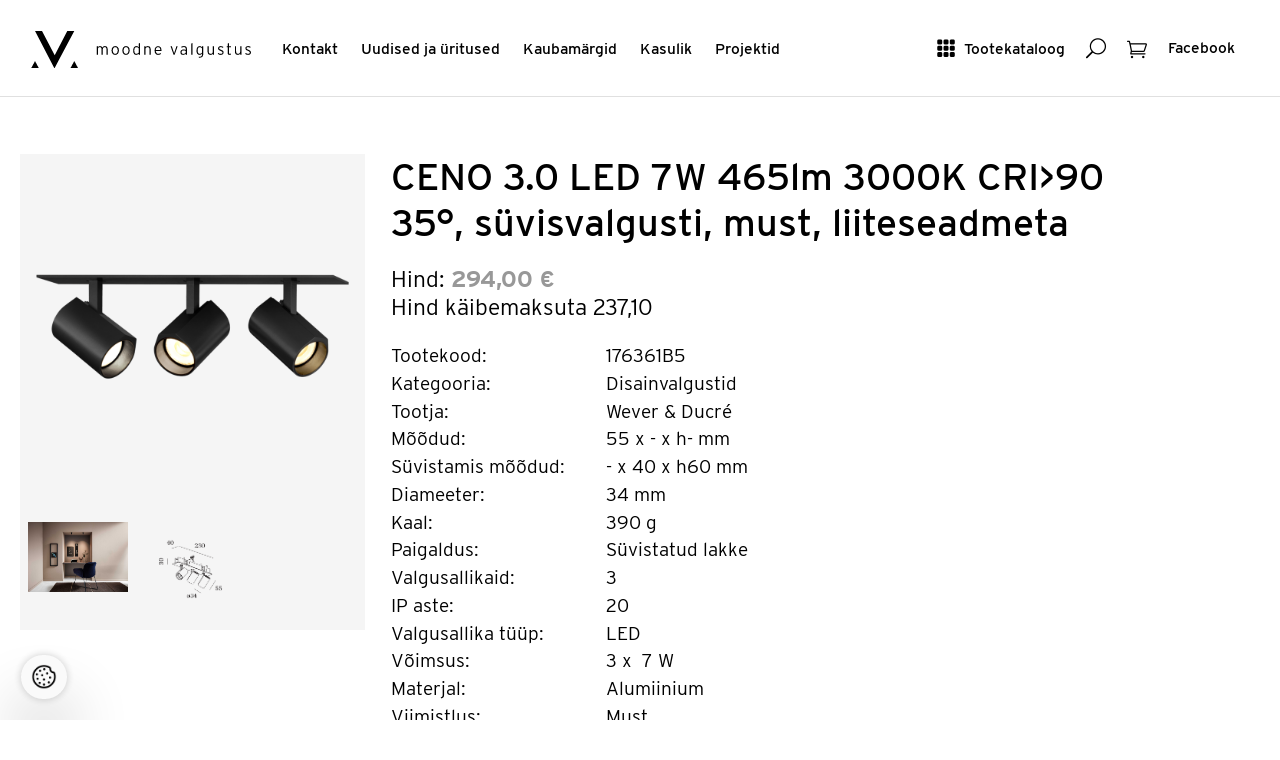

--- FILE ---
content_type: text/html; charset=utf-8
request_url: https://www.valgustus.ee/product/details/726455/ceno-30-led-7w-465lm-3000k-cri90-35-syvisvalgusti-must-liiteseadmeta
body_size: 43344
content:

<!DOCTYPE html>
<html lang="et">
<head>
	<meta http-equiv="Content-Type" content="text/html; charset=utf-8" />

	<meta name="viewport" content="width=device-width, initial-scale=1">
	<meta name="p:domain_verify" content="bf0e7a0e58d02d7c2383ecef05b4f135"/>
	<meta name="msvalidate.01" content="5AEDB4C4BF47B4258821093D85E92EA8" />
	<meta name="facebook-domain-verification" content="dr2sd1mx2wc95uecvxhuqbdgjwoodh" />


	<meta name="keywords" content="disainvalgustid, koduvalgustid, ühiskondlike ruumide valgustid, vannitoavalgustid, välisvalgustid, LED-valgustid, tehnilised ja erivalgustid" />
	
	
	<meta name="description" content="CENO 3.0 LED 7W 465lm 3000K CRI&gt;90 35&#176;, s&#252;visvalgusti, must, liiteseadmeta
 (176361B5) Wever & Ducré Disainvalgustid" />
	<title>
		CENO 3.0 LED 7W 465lm 3000K CRI&gt;90 35&#176;, s&#252;visvalgusti, must, liiteseadmeta

	 ( Wever & Ducré ) | Disainvalgustid | Moodne Valgustus
</title>
	<link href="/assets/style?v=BISANRZmSa0J_tOO_wB0G6XCotLYcMItU928UU4phPA1" rel="stylesheet"/>

		
	
	<!-- Google Tag Manager -->
    
	<script>(function (w, d, s, l, i) {
        w[l] = w[l] || []; w[l].push({
            'gtm.start':

                new Date().getTime(), event: 'gtm.js'
        }); var f = d.getElementsByTagName(s)[0],

            j = d.createElement(s), dl = l != 'dataLayer' ? '&l=' + l : ''; j.async = true; j.src =

                'https://www.googletagmanager.com/gtm.js?id=' + i + dl; f.parentNode.insertBefore(j, f);

    })(window, document, 'script', 'dataLayer', 'GTM-WRQPZDHD');</script>
    
	<!-- End Google Tag Manager -->
	<script type="text/javascript">
		var selectedProductGroup = 230;
	</script>
    <link rel="stylesheet" href="https://use.typekit.net/obt5fxx.css">
</head>
<body>
	<!-- Google Tag Manager (noscript) -->
	<noscript><iframe src="https://www.googletagmanager.com/ns.html?id=GTM-WRQPZDHD" height="0" width="0" style="display:none;visibility:hidden"></iframe></noscript>
	<!-- End Google Tag Manager (noscript) -->
	
	
<div class="site-header box" role="banner" id="site-header">
    <div class="box site page-fluid">
	<div class="site-header-tools">
		<a href="#show-mainmenu" class="btn-text show-mobile btn-toggle-side"><span aria-hidden="true" class="is-icon icon_menu-square_alt2"></span> <span class="btn-text-label">Menüü</span></a>    
		<a href="#show-catalog" class="btn-text hide-mobile btn-toggle-side"><span aria-hidden="true" class="is-icon icon_grid-3x3"></span> <span class="btn-text-label">Tootekataloog</span></a>
		<a href="#show-search" class="btn-text btn-toggle-side"><span aria-hidden="true" class="is-icon icon_search"></span><span class="visuallyhidden">Otsing</span></a>
		
		
		<a href="/basket/" class="btn-text btn-has-badge"><span aria-hidden="true" class="is-icon icon_cart_alt"></span><span class="visuallyhidden">Ostukorv</span><span class="badge" id="basketCount" style="display:none;">0</span></a>

		<a href="https://www.facebook.com/moodnevalgustus/" class="btn-text" target="_blank"><span class="btn-text-label">Facebook</span></a>

	</div>
	<div class="site-header-navis box" role="navigation">
		<a href="/" class="site-logo" rel="home"><img src="/Assets/Images/mv-logo.svg" alt="Moodne Valgustus"></a>

		<ul class="inline-list site-header-navi hide-mobile box" >
			<li><a href="/Contact">Kontakt</a></li>
			<li><a href="/NewsList">Uudised ja üritused</a></li>
			<li><a href="/Brands">Kaubamärgid</a></li>
			<li><a href="/UsefulInfoList">Kasulik </a></li>
			<li><a href="/Gallery">Projektid</a></li>
		</ul>
	</div>
	</div>
</div>

	
	

<div class="site page">
	<div class="row product is-product box" itemscope itemtype="http://schema.org/Product">
		<div class="column">
			
<ul class="box row-blocks">
    <li >
        <a class="btn-modal" rel="ideas" href="https://kataloog.valgustus.ee/Files/ProductFiles/638006161186727930CENO_3.0_LED_B.png" title="CENO 3.0 LED 7W 465lm 3000K CRI&gt;90 35&#176;, s&#252;visvalgusti, must, liiteseadmeta
">
            <img src="https://kataloog.valgustus.ee/Files/ProductFiles/638006161186727930CENO_3.0_LED_B.png" itemprop="image" alt="CENO 3.0 LED 7W 465lm 3000K CRI&gt;90 35&#176;, s&#252;visvalgusti, must, liiteseadmeta
">
        </a>
    </li>
</ul>
<br />
<ul class="box row-blocks">

        <li class="column">
            <a href="https://kataloog.valgustus.ee/Files/ProductFiles/638006161224286541CENO_3.0_LED_1.png" class="btn-modal" rel="ideas" title="638006161224286541CENO_3.0_LED_1.png" >
                <img width="100" src="https://kataloog.valgustus.ee/Files/ProductFiles/638006161224286541CENO_3.0_LED_1.png" alt="638006161224286541CENO_3.0_LED_1.png" />
            </a>
        </li>

  
        <li class="column">
            <a href="https://kataloog.valgustus.ee/Files/ProductFiles/638006161256874915CENO_3.0_LED_JOONIS.png" class="btn-modal" rel="ideas" title="638006161256874915CENO_3.0_LED_JOONIS.png" >
                <img width="100" src="https://kataloog.valgustus.ee/Files/ProductFiles/638006161256874915CENO_3.0_LED_JOONIS.png" alt="638006161256874915CENO_3.0_LED_JOONIS.png" />
            </a>
        </li>

  
</ul>
		</div>
		<div class="column-2">	
			<div id="productId" style="display: none">726455</div>
			<h1 class="product-title" itemprop="name">CENO 3.0 LED 7W 465lm 3000K CRI&gt;90 35&#176;, s&#252;visvalgusti, must, liiteseadmeta
</h1>
			<div class="product-details " >
				<div class="product-meta">
					Hind:<strong itemprop="price">  294,00 €</strong><br>
					<span class="text-light">Hind käibemaksuta <strong> 237,10</strong></span>
				</div>

				<dl class="data-list box">
				<dt>Tootekood:</dt><dd>176361B5</dd>
					
						<dt>Kategooria:</dt><dd>Disainvalgustid </dd>
					 
					<dt>Tootja:</dt><dd>Wever &amp; Ducr&#233;</dd>
							
					<dt>Mõõdud:</dt><dd> 55 x - x h- mm</dd>
							
					<dt>Süvistamis mõõdud:</dt><dd> - x 40 x h60 mm</dd>
					
					<dt>Diameeter:</dt><dd>34 mm</dd>
					
					<dt>Kaal:</dt><dd>390 g</dd>
					
					<dt>Paigaldus:</dt><dd>S&#252;vistatud lakke&nbsp;</dd>
					
					<dt>Valgusallikaid:</dt><dd>3&nbsp;</dd>
					
					<dt>IP aste:</dt><dd>20&nbsp;</dd>
					
					<dt>Valgusallika tüüp:</dt><dd>LED</dd>
					 
					<dt>Võimsus:</dt><dd>
					   3&nbsp;x&nbsp; 7 W&nbsp;
					</dd>
					 
					<dt>Materjal:</dt><dd>Alumiinium&nbsp;</dd>
					
					<dt>Viimistlus:</dt><dd>Must&nbsp;</dd>
					 
					<dt>Tootja koduleht:</dt><dd><a href ="http://www.weverducre.com" target="_blank">http://www.weverducre.com</a> &nbsp;</dd>
					  
				</dl>
	
				<br>
				<div class="box">
				
					<button class="left btn-default btn-text-icon" style="display: none; margin-right:1em" id="removeFromBasket">
						<span class="btn-text-label">eemalda</span><span aria-hidden="true" class="is-icon is-icon icon_close_alt2"></span>
					</button>

					<button class="left btn-default btn-text-icon btn-brand-bg" id="addToBasket">
						<span class="btn-text-label">lisa valituks</span><span aria-hidden="true" class="is-icon icon_check"></span>
					</button>

				
				</div>


			</div>	
		</div>
	</div>
</div>
<br /><br />
<hr />

<div class="site page-fluid">

    <div class="box parent">
        <div class="obj-left">
			
<label for="sort_order" class="visuallyhidden">Sorteeri</label>
<select id="sort_order">
	<option value="name" selected="selected">Nimi</option>
	<option value="price_asc">Odavamad enne</option>
	<option value="price_desc">Kallimad enne</option>
	<option value="product_code">Tootekood</option>
</select>

        </div>
		
		
			<h1 class="page-title">Variatsioonid ja seotud tooted</h1>
		
     
        <a href="#show-deals" class="btn-text btn-toggle-side obj-right"><span aria-hidden="true" class="is-icon icon_gift_alt"></span> <span class="btn-text-label">Soodustooted</span></a>
    </div>
       

	<ul class="box row-masonry images-loading">
		<li class="column-sizer"></li>
		<li class="gutter-sizer"></li>
		
<li class="column">
	<div class="box list-item-box is-product" itemscope itemtype="http://schema.org/Product">
		<a href="/product/details/726454/230/ceno-30-led-7w-450lm-2700k-cri90-35-syvisvalgusti-must-liiteseadmeta" class="list-item-link box">
			<div class="list-item-img-wrapper" >
				<img src="https://kataloog.valgustus.ee/Files/ImgMd/CEN/CENO_3.0_LED_B.png" itemprop="image" class="list-item-img" alt="Wever & Ducré+CENO 3.0 LED 7W 450lm 2700K CRI>90 35°, süvisvalgusti, must, liiteseadmeta
" >
			</div>
			<span class="list-item-details">
				<strong class="list-item-title" data-productid="726454" itemprop="name">CENO 3.0 LED 7W 450lm 2700K CRI&gt;90 35&#176;, s&#252;visvalgusti, must, liiteseadmeta
</strong>
				<span class="list-item-price">Hind: <span itemprop="price"> 294,00</span> <span itemprop="priceCurrency">€</span></span>
			</span>
		</a>
		<div class="list-item-actions-box">

			<div class="list-item-actions">
				<a  href="/product/details/726454/230/ceno-30-led-7w-450lm-2700k-cri90-35-syvisvalgusti-must-liiteseadmeta" class="btn-default btn-text-icon"><span class="btn-text-label">Tooteinfo</span>    <span aria-hidden="true" class="is-icon icon_menu"></span></a>
				<button class="btn-default btn-text-icon btn-addtobasket" data-productid="726454"><span class="btn-text-label">Lisa valituks</span> <span aria-hidden="true" class="is-icon icon_check"></span> </button>
				<button class="btn-default btn-text-icon btn-removefrombasket" style="display: none;" data-productid="726454"><span class="btn-text-label">Eemalda </span> <span aria-hidden="true" class="is-icon icon_close_alt2"></span> </button>
			</div>
		</div>
	</div>
</li>
<li class="column">
	<div class="box list-item-box is-product" itemscope itemtype="http://schema.org/Product">
		<a href="/product/details/726456/230/ceno-30-led-7w-450lm-2700k-cri90-35-syvisvalgusti-mustkuldne-liiteseadmeta" class="list-item-link box">
			<div class="list-item-img-wrapper" >
				<img src="https://kataloog.valgustus.ee/Files/ImgMd/CEN/CENO_3.0_LED_K.png" itemprop="image" class="list-item-img" alt="Wever & Ducré+CENO 3.0 LED 7W 450lm 2700K CRI>90 35°, süvisvalgusti, must/kuldne, liiteseadmeta
" >
			</div>
			<span class="list-item-details">
				<strong class="list-item-title" data-productid="726456" itemprop="name">CENO 3.0 LED 7W 450lm 2700K CRI&gt;90 35&#176;, s&#252;visvalgusti, must/kuldne, liiteseadmeta
</strong>
				<span class="list-item-price">Hind: <span itemprop="price"> 294,00</span> <span itemprop="priceCurrency">€</span></span>
			</span>
		</a>
		<div class="list-item-actions-box">

			<div class="list-item-actions">
				<a  href="/product/details/726456/230/ceno-30-led-7w-450lm-2700k-cri90-35-syvisvalgusti-mustkuldne-liiteseadmeta" class="btn-default btn-text-icon"><span class="btn-text-label">Tooteinfo</span>    <span aria-hidden="true" class="is-icon icon_menu"></span></a>
				<button class="btn-default btn-text-icon btn-addtobasket" data-productid="726456"><span class="btn-text-label">Lisa valituks</span> <span aria-hidden="true" class="is-icon icon_check"></span> </button>
				<button class="btn-default btn-text-icon btn-removefrombasket" style="display: none;" data-productid="726456"><span class="btn-text-label">Eemalda </span> <span aria-hidden="true" class="is-icon icon_close_alt2"></span> </button>
			</div>
		</div>
	</div>
</li>
<li class="column">
	<div class="box list-item-box is-product" itemscope itemtype="http://schema.org/Product">
		<a href="/product/details/726458/230/ceno-30-led-7w-450lm-2700k-cri90-35-syvisvalgusti-pronks-liiteseadmeta" class="list-item-link box">
			<div class="list-item-img-wrapper" >
				<img src="https://kataloog.valgustus.ee/Files/ImgMd/CEN/CENO_3.0_LED_Q.png" itemprop="image" class="list-item-img" alt="Wever & Ducré+CENO 3.0 LED 7W 450lm 2700K CRI>90 35°, süvisvalgusti, pronks, liiteseadmeta
" >
			</div>
			<span class="list-item-details">
				<strong class="list-item-title" data-productid="726458" itemprop="name">CENO 3.0 LED 7W 450lm 2700K CRI&gt;90 35&#176;, s&#252;visvalgusti, pronks, liiteseadmeta
</strong>
				<span class="list-item-price">Hind: <span itemprop="price"> 294,00</span> <span itemprop="priceCurrency">€</span></span>
			</span>
		</a>
		<div class="list-item-actions-box">

			<div class="list-item-actions">
				<a  href="/product/details/726458/230/ceno-30-led-7w-450lm-2700k-cri90-35-syvisvalgusti-pronks-liiteseadmeta" class="btn-default btn-text-icon"><span class="btn-text-label">Tooteinfo</span>    <span aria-hidden="true" class="is-icon icon_menu"></span></a>
				<button class="btn-default btn-text-icon btn-addtobasket" data-productid="726458"><span class="btn-text-label">Lisa valituks</span> <span aria-hidden="true" class="is-icon icon_check"></span> </button>
				<button class="btn-default btn-text-icon btn-removefrombasket" style="display: none;" data-productid="726458"><span class="btn-text-label">Eemalda </span> <span aria-hidden="true" class="is-icon icon_close_alt2"></span> </button>
			</div>
		</div>
	</div>
</li>
<li class="column">
	<div class="box list-item-box is-product" itemscope itemtype="http://schema.org/Product">
		<a href="/product/details/726460/230/ceno-30-led-7w-450lm-2700k-cri90-35-syvisvalgusti-valge-liiteseadmeta" class="list-item-link box">
			<div class="list-item-img-wrapper" >
				<img src="https://kataloog.valgustus.ee/Files/ImgMd/CEN/CENO_3.0_LED_W.png" itemprop="image" class="list-item-img" alt="Wever & Ducré+CENO 3.0 LED 7W 450lm 2700K CRI>90 35°, süvisvalgusti, valge, liiteseadmeta
" >
			</div>
			<span class="list-item-details">
				<strong class="list-item-title" data-productid="726460" itemprop="name">CENO 3.0 LED 7W 450lm 2700K CRI&gt;90 35&#176;, s&#252;visvalgusti, valge, liiteseadmeta
</strong>
				<span class="list-item-price">Hind: <span itemprop="price"> 294,00</span> <span itemprop="priceCurrency">€</span></span>
			</span>
		</a>
		<div class="list-item-actions-box">

			<div class="list-item-actions">
				<a  href="/product/details/726460/230/ceno-30-led-7w-450lm-2700k-cri90-35-syvisvalgusti-valge-liiteseadmeta" class="btn-default btn-text-icon"><span class="btn-text-label">Tooteinfo</span>    <span aria-hidden="true" class="is-icon icon_menu"></span></a>
				<button class="btn-default btn-text-icon btn-addtobasket" data-productid="726460"><span class="btn-text-label">Lisa valituks</span> <span aria-hidden="true" class="is-icon icon_check"></span> </button>
				<button class="btn-default btn-text-icon btn-removefrombasket" style="display: none;" data-productid="726460"><span class="btn-text-label">Eemalda </span> <span aria-hidden="true" class="is-icon icon_close_alt2"></span> </button>
			</div>
		</div>
	</div>
</li>
<li class="column">
	<div class="box list-item-box is-product" itemscope itemtype="http://schema.org/Product">
		<a href="/product/details/726457/230/ceno-30-led-7w-465lm-3000k-cri90-35-syvisvalgusti-mustkuldne-liiteseadmeta" class="list-item-link box">
			<div class="list-item-img-wrapper" >
				<img src="https://kataloog.valgustus.ee/Files/ImgMd/638/638006160507021400CENO_3.0_LED_K.png" itemprop="image" class="list-item-img" alt="Wever & Ducré+CENO 3.0 LED 7W 465lm 3000K CRI>90 35°, süvisvalgusti, must/kuldne, liiteseadmeta
" >
			</div>
			<span class="list-item-details">
				<strong class="list-item-title" data-productid="726457" itemprop="name">CENO 3.0 LED 7W 465lm 3000K CRI&gt;90 35&#176;, s&#252;visvalgusti, must/kuldne, liiteseadmeta
</strong>
				<span class="list-item-price">Hind: <span itemprop="price"> 294,00</span> <span itemprop="priceCurrency">€</span></span>
			</span>
		</a>
		<div class="list-item-actions-box">

			<div class="list-item-actions">
				<a  href="/product/details/726457/230/ceno-30-led-7w-465lm-3000k-cri90-35-syvisvalgusti-mustkuldne-liiteseadmeta" class="btn-default btn-text-icon"><span class="btn-text-label">Tooteinfo</span>    <span aria-hidden="true" class="is-icon icon_menu"></span></a>
				<button class="btn-default btn-text-icon btn-addtobasket" data-productid="726457"><span class="btn-text-label">Lisa valituks</span> <span aria-hidden="true" class="is-icon icon_check"></span> </button>
				<button class="btn-default btn-text-icon btn-removefrombasket" style="display: none;" data-productid="726457"><span class="btn-text-label">Eemalda </span> <span aria-hidden="true" class="is-icon icon_close_alt2"></span> </button>
			</div>
		</div>
	</div>
</li>
<li class="column">
	<div class="box list-item-box is-product" itemscope itemtype="http://schema.org/Product">
		<a href="/product/details/726459/230/ceno-30-led-7w-465lm-3000k-cri90-35-syvisvalgusti-pronks-liiteseadmeta" class="list-item-link box">
			<div class="list-item-img-wrapper" >
				<img src="https://kataloog.valgustus.ee/Files/ImgMd/638/638006159455681650CENO_3.0_LED_Q.png" itemprop="image" class="list-item-img" alt="Wever & Ducré+CENO 3.0 LED 7W 465lm 3000K CRI>90 35°, süvisvalgusti, pronks, liiteseadmeta
" >
			</div>
			<span class="list-item-details">
				<strong class="list-item-title" data-productid="726459" itemprop="name">CENO 3.0 LED 7W 465lm 3000K CRI&gt;90 35&#176;, s&#252;visvalgusti, pronks, liiteseadmeta
</strong>
				<span class="list-item-price">Hind: <span itemprop="price"> 294,00</span> <span itemprop="priceCurrency">€</span></span>
			</span>
		</a>
		<div class="list-item-actions-box">

			<div class="list-item-actions">
				<a  href="/product/details/726459/230/ceno-30-led-7w-465lm-3000k-cri90-35-syvisvalgusti-pronks-liiteseadmeta" class="btn-default btn-text-icon"><span class="btn-text-label">Tooteinfo</span>    <span aria-hidden="true" class="is-icon icon_menu"></span></a>
				<button class="btn-default btn-text-icon btn-addtobasket" data-productid="726459"><span class="btn-text-label">Lisa valituks</span> <span aria-hidden="true" class="is-icon icon_check"></span> </button>
				<button class="btn-default btn-text-icon btn-removefrombasket" style="display: none;" data-productid="726459"><span class="btn-text-label">Eemalda </span> <span aria-hidden="true" class="is-icon icon_close_alt2"></span> </button>
			</div>
		</div>
	</div>
</li>
<li class="column">
	<div class="box list-item-box is-product" itemscope itemtype="http://schema.org/Product">
		<a href="/product/details/726461/230/ceno-30-led-7w-465lm-3000k-cri90-35-syvisvalgusti-valge-liiteseadmeta" class="list-item-link box">
			<div class="list-item-img-wrapper" >
				<img src="https://kataloog.valgustus.ee/Files/ImgMd/638/638006158844554117CENO_3.0_LED_W.png" itemprop="image" class="list-item-img" alt="Wever & Ducré+CENO 3.0 LED 7W 465lm 3000K CRI>90 35°, süvisvalgusti, valge, liiteseadmeta
" >
			</div>
			<span class="list-item-details">
				<strong class="list-item-title" data-productid="726461" itemprop="name">CENO 3.0 LED 7W 465lm 3000K CRI&gt;90 35&#176;, s&#252;visvalgusti, valge, liiteseadmeta
</strong>
				<span class="list-item-price">Hind: <span itemprop="price"> 294,00</span> <span itemprop="priceCurrency">€</span></span>
			</span>
		</a>
		<div class="list-item-actions-box">

			<div class="list-item-actions">
				<a  href="/product/details/726461/230/ceno-30-led-7w-465lm-3000k-cri90-35-syvisvalgusti-valge-liiteseadmeta" class="btn-default btn-text-icon"><span class="btn-text-label">Tooteinfo</span>    <span aria-hidden="true" class="is-icon icon_menu"></span></a>
				<button class="btn-default btn-text-icon btn-addtobasket" data-productid="726461"><span class="btn-text-label">Lisa valituks</span> <span aria-hidden="true" class="is-icon icon_check"></span> </button>
				<button class="btn-default btn-text-icon btn-removefrombasket" style="display: none;" data-productid="726461"><span class="btn-text-label">Eemalda </span> <span aria-hidden="true" class="is-icon icon_close_alt2"></span> </button>
			</div>
		</div>
	</div>
</li>
<li class="column">
	<div class="box list-item-box is-product" itemscope itemtype="http://schema.org/Product">
		<a href="/product/details/531278/230/liiteseade-700ma-20w-phase-cut-dim" class="list-item-link box">
			<div class="list-item-img-wrapper" >
				<img src="https://kataloog.valgustus.ee/Files/ImgMd/902/90225604.jpg" itemprop="image" class="list-item-img" alt="Wever & Ducré+Liiteseade 700mA 20W phase-cut dim
" >
			</div>
			<span class="list-item-details">
				<strong class="list-item-title" data-productid="531278" itemprop="name">Liiteseade 700mA 20W phase-cut dim
</strong>
				<span class="list-item-price">Hind: <span itemprop="price"> 55,80</span> <span itemprop="priceCurrency">€</span></span>
			</span>
		</a>
		<div class="list-item-actions-box">

			<div class="list-item-actions">
				<a  href="/product/details/531278/230/liiteseade-700ma-20w-phase-cut-dim" class="btn-default btn-text-icon"><span class="btn-text-label">Tooteinfo</span>    <span aria-hidden="true" class="is-icon icon_menu"></span></a>
				<button class="btn-default btn-text-icon btn-addtobasket" data-productid="531278"><span class="btn-text-label">Lisa valituks</span> <span aria-hidden="true" class="is-icon icon_check"></span> </button>
				<button class="btn-default btn-text-icon btn-removefrombasket" style="display: none;" data-productid="531278"><span class="btn-text-label">Eemalda </span> <span aria-hidden="true" class="is-icon icon_close_alt2"></span> </button>
			</div>
		</div>
	</div>
</li>

	</ul>
</div> 

	
<div class="site-footer" role="contentinfo">
<p class="is-text">	
	Meie lehel on näidatud vaid väike osa meie tarnijate tootevalikust.<br> Kogu valikut saate vaadata <a href="/Brands">tarnijate kodulehtedel</a>.<br> Hinnainfo aadressil <a href="mailto:moodne@valgustus.ee">moodne@valgustus.ee</a><br>
</p>
	<a href="#top" class="btn-default btn-icon btn-brand size-l"><span aria-hidden="true" class="arrow_up"></span><span class="visuallyhidden">Scroll to top</span></a>
	<br><br>
	Moodne Valgustus 2015. Rävala pst. 7, 10143, Tel: 667 6670,<br />  e-post: <a href="mailto:moodne@valgustus.ee"> moodne@valgustus.ee </a>
</div>


	
<div class="side-panel" id="show-catalog">
	<button href="#show-catalog" class="btn-text btn-toggle-side">
		<span aria-hidden="true" class="icon_close"></span>
		<span class="visuallyhidden">Sulge</span>
	</button>
	<div class="side-panel-content">
		<ul class="catalog-navi">
			<li><a href="/product/featured">Uued</a></li>
			
			<li class="has-catalog-navi-childs">
				<a href="#" class="btn-toggle-catalog-items">Disainvalgustid</a>
				<ul class="catalog-navi-childs">
					
					<li><a href="/product/index/227" id="group_227" parent="category_219">Lagi &gt; Rippvalgustid</a></li>
					
					<li><a href="/product/index/228" id="group_228" parent="category_219">Lagi &gt; Pinnapealsed</a></li>
					
					<li><a href="/product/index/230" id="group_230" parent="category_219">Lagi &gt; S&#252;visvalgustid</a></li>
					
					<li><a href="/product/index/229" id="group_229" parent="category_219">Sein &gt; Pinnapealsed</a></li>
					
					<li><a href="/product/index/231" id="group_231" parent="category_219">Sein &gt; S&#252;visvalgustid</a></li>
					
					<li><a href="/product/index/232" id="group_232" parent="category_219">P&#245;rand &gt; S&#252;visvalgustid</a></li>
					
					<li><a href="/product/index/235" id="group_235" parent="category_219">P&#245;randavalgustid</a></li>
					
					<li><a href="/product/index/234" id="group_234" parent="category_219">Lauavalgustid</a></li>
					
					<li><a href="/product/index/1338" id="group_1338" parent="category_219">Siinivalgustid 48V</a></li>
					
					<li><a href="/product/index/1339" id="group_1339" parent="category_219">Siinivalgustid 230V</a></li>
					
				</ul>
			</li>
			
			<li class="has-catalog-navi-childs">
				<a href="#" class="btn-toggle-catalog-items">Arhitektuursed valgustid</a>
				<ul class="catalog-navi-childs">
					
					<li><a href="/product/index/246" id="group_246" parent="category_221">Lagi &gt; Rippvalgustid</a></li>
					
					<li><a href="/product/index/248" id="group_248" parent="category_221">Lagi &gt; Pinnapealsed</a></li>
					
					<li><a href="/product/index/247" id="group_247" parent="category_221">Lagi &gt; S&#252;visvalgustid</a></li>
					
					<li><a href="/product/index/252" id="group_252" parent="category_221">Sein &gt; Pinnapealsed</a></li>
					
					<li><a href="/product/index/251" id="group_251" parent="category_221">Siinivalgustid 230V</a></li>
					
					<li><a href="/product/index/1340" id="group_1340" parent="category_221">Siinivalgustid 48V</a></li>
					
					<li><a href="/product/index/1337" id="group_1337" parent="category_221">LED moodulvalgustid</a></li>
					
					<li><a href="/product/index/245" id="group_245" parent="category_221">T&#246;&#246;kohavalgustid</a></li>
					
					<li><a href="/product/index/335" id="group_335" parent="category_221">Pritsmekindlad valgustid</a></li>
					
				</ul>
			</li>
			
			<li class="has-catalog-navi-childs">
				<a href="#" class="btn-toggle-catalog-items">Vannitoavalgustid</a>
				<ul class="catalog-navi-childs">
					
					<li><a href="/product/index/256" id="group_256" parent="category_222">Lagi &gt; Pinnapealsed</a></li>
					
					<li><a href="/product/index/257" id="group_257" parent="category_222">Lagi &gt; S&#252;vistatud</a></li>
					
					<li><a href="/product/index/258" id="group_258" parent="category_222">Sein &gt; Pinnapealsed</a></li>
					
					<li><a href="/product/index/259" id="group_259" parent="category_222">Valgustusega peeglid</a></li>
					
				</ul>
			</li>
			
			<li class="has-catalog-navi-childs">
				<a href="#" class="btn-toggle-catalog-items">V&#228;lisvalgustid</a>
				<ul class="catalog-navi-childs">
					
					<li><a href="/product/index/261" id="group_261" parent="category_223">Pollarvalgustid</a></li>
					
					<li><a href="/product/index/262" id="group_262" parent="category_223">Pargi- ja t&#228;navavalgustid</a></li>
					
					<li><a href="/product/index/263" id="group_263" parent="category_223">Suundvalgustid</a></li>
					
					<li><a href="/product/index/264" id="group_264" parent="category_223">Fassaadivalgustid</a></li>
					
					<li><a href="/product/index/265" id="group_265" parent="category_223">Laevalgustid</a></li>
					
					<li><a href="/product/index/266" id="group_266" parent="category_223">Seinavalgustid</a></li>
					
					<li><a href="/product/index/267" id="group_267" parent="category_223">S&#252;visvalgustid seinas</a></li>
					
					<li><a href="/product/index/268" id="group_268" parent="category_223">S&#252;visvalgustid laes</a></li>
					
					<li><a href="/product/index/269" id="group_269" parent="category_223">S&#252;visvalgustid pinnases</a></li>
					
					<li><a href="/product/index/270" id="group_270" parent="category_223">Teisaldatavad valgustid</a></li>
					
				</ul>
			</li>
			
			<li class="has-catalog-navi-childs">
				<a href="#" class="btn-toggle-catalog-items">Lisad</a>
				<ul class="catalog-navi-childs">
					
					<li><a href="/product/index/271" id="group_271" parent="category_226">230V 3F siinid ja detailid</a></li>
					
					<li><a href="/product/index/1341" id="group_1341" parent="category_226">48V siinid ja detailid</a></li>
					
					<li><a href="/product/index/273" id="group_273" parent="category_226">LED liiteseadmed</a></li>
					
					<li><a href="/product/index/284" id="group_284" parent="category_226">LED ribad</a></li>
					
					<li><a href="/product/index/329" id="group_329" parent="category_226">LED alusprofiilid</a></li>
					
					<li><a href="/product/index/333" id="group_333" parent="category_226">Lambid</a></li>
					
				</ul>
			</li>
			
		</ul>
	</div>
</div> 
<div class="side-panel" id="show-search">
	<button href="#show-search" class="btn-text btn-toggle-side">
		<span aria-hidden="true" class="icon_close"></span>
		<span class="visuallyhidden">Sulge</span>
	</button>
	<div class="side-panel-content">
		<div class="tabs">
			<div class="tabs-header box">
				<a href="#tab-search-adv" class="btn-tab-select btn-default btn-text-icon selected"><span class="btn-text-label">Täpsem otsing</span>  <span aria-hidden="true" class="is-icon arrow_carrot-down"></span></a>
				<a href="#tab-search-dimensions" class="btn-tab-select btn-default btn-text-icon "><span class="btn-text-label">Mõõdud</span>  <span aria-hidden="true" class="is-icon arrow_carrot-down"></span></a>
			</div>
			<form action="/Product/Search" id="frmExtendedSearch" method="get">
			<div class="tabs-contents">
				<div class="tabs-content selected" id="tab-search-adv">
					<fieldset class="inputs box inputs-on-dark">
					    <p class="inputs-box box">
							<label for="ProductCode">Tootekood</label>
							<input class="input wif" id="ProductCode" name="ProductCode" type="text" value="" />
						</p>
						<p class="inputs-box box">
							<label for="Description">Tootekirjeldus</label>
							<input class="input wif" id="Description" name="Description" type="text" value="" />
						</p>
						<p class="inputs-box box">
							<label for="Supplier">Tootja nimi</label>
							<td><select class="input js-select2" id="sidepanel-supplier" multiple="multiple" name="Supplier"><option value="">Vali k&#245;ik</option>
<option value="Ledvance">   Ledvance</option>
<option value="Liralighting"> Liralighting</option>
<option value="PRO"> PRO</option>
<option value="Artinox">Artinox</option>
<option value="ASTRO">ASTRO</option>
<option value="Atelier Areti">Atelier Areti</option>
<option value="Axolight">Axolight</option>
<option value="Benito">Benito</option>
<option value="Bomma">Bomma</option>
<option value="Bover">Bover</option>
<option value="Brokis">Brokis</option>
<option value="CINI&amp;NILS">CINI&amp;NILS</option>
<option value="Diomede">Diomede</option>
<option value="EGLO">EGLO</option>
<option value="FLOS Outdoor">FLOS Outdoor</option>
<option value="FontanaArte">FontanaArte</option>
<option value="Graypants">Graypants</option>
<option value="Halla">Halla</option>
<option value="IGUZZINI">IGUZZINI</option>
<option value="Ilti Luce">Ilti Luce</option>
<option value="Iluxion">Iluxion</option>
<option value="IVELA">IVELA</option>
<option value="Kdln">Kdln</option>
<option value="Lodes">Lodes</option>
<option value="Lombardo">Lombardo</option>
<option value="Luceplan">Luceplan</option>
<option value="Lucis">Lucis</option>
<option value="LYFA">LYFA</option>
<option value="Masiero">Masiero</option>
<option value="Modular">Modular</option>
<option value="MOVA">MOVA</option>
<option value="MV">MV</option>
<option value="Nemo">Nemo</option>
<option value="Nexia">Nexia</option>
<option value="O/M Light">O/M Light</option>
<option value="Panzeri">Panzeri</option>
<option value="Rakumba">Rakumba</option>
<option value="Reggiani">Reggiani</option>
<option value="Relco">Relco</option>
<option value="Robin">Robin</option>
<option value="Schwung Home">Schwung Home</option>
<option value="Secto Design">Secto Design</option>
<option value="Seyvaa">Seyvaa</option>
<option value="Simes">Simes</option>
<option value="SL">SL</option>
<option value="Slamp">Slamp</option>
<option value="TPM">TPM</option>
<option value="Tridonic">Tridonic</option>
<option value="Vibia">Vibia</option>
<option value="Vibia Lighting Toolkit">Vibia Lighting Toolkit</option>
<option value="Wästberg">W&#228;stberg</option>
<option value="Wever &amp; Ducré">Wever &amp; Ducr&#233;</option>
<option value="XAL">XAL</option>
</select></td>
						</p>
						<p class="inputs-box box">
							<label for="ShowOnlyMainProducts">Ainult põhitooted</label>
							<td><input data-val="true" data-val-required="The ShowOnlyMainProducts field is required." id="ShowOnlyMainProducts" name="ShowOnlyMainProducts" type="checkbox" value="true" /><input name="ShowOnlyMainProducts" type="hidden" value="false" /></td>
						</p>
						<p class="inputs-box box">
							<label for="PriceFrom">Hind</label>
							<input class="input input-half" data-val="true" data-val-lessthanorequaltoifnotnull="Hinna alammäär on ülemmäärast suurem" data-val-lessthanorequaltoifnotnull-dependentproperty="PriceTo" data-val-number="The field PriceFrom must be a number." id="PriceFrom" name="PriceFrom" type="text" value="" />
							<span class="input-half-sep"> -</span>
							<label for="PriceTo" class="visuallyhidden">Hind kuni</label>
							<input class="input input-half" data-val="true" data-val-number="The field PriceTo must be a number." id="PriceTo" name="PriceTo" type="text" value="" />
						</p>
						<p class="inputs-box box">
							<label for="mounting">Paigaldus</label>
							<select class="input" data-val="true" data-val-number="The field mounting must be a number." id="mounting" name="mounting"><option value="">N&#228;ita k&#245;ik</option>
<option value="203">V&#228;lisvalgusti postil</option>
<option value="26">Teisaldatav</option>
<option value="137">S&#252;vistatud p&#245;randasse/ pinnasesse</option>
<option value="135">S&#252;vistatud lakke</option>
<option value="136">S&#252;vistatud seina</option>
<option value="134">Laes (pinnapealne)</option>
<option value="25">Riputatud</option>
<option value="138">Seinal</option>
<option value="279">Siinil</option>
</select>
						</p>
						<p class="inputs-box box">
							<label for="LightSourceType">Valgusallika tüüp</label>
							<select class="input" data-val="true" data-val-number="The field LightSourceType must be a number." id="LightSourceType" name="LightSourceType"><option value="">N&#228;ita k&#245;ik</option>
<option value="124">Vahetatav/LED</option>
<option value="140">Vahetatav/LED</option>
<option value="23">LED</option>
</select>
						</p>
						<p class="inputs-box box">
							<label for="productfinish">Viimistlus</label>
							<select class="input" data-val="true" data-val-number="The field productfinish must be a number." id="productfinish" name="productfinish"><option value="">N&#228;ita k&#245;ik</option>
<option value="31">Valge</option>
<option value="143">Must</option>
<option value="144">Hall</option>
<option value="145">Anodiseeritud alumiinium</option>
<option value="323">Kuldne</option>
<option value="286">Roostevaba</option>
<option value="207">Alumiiniumv&#228;rv</option>
<option value="187">Matt nikkel</option>
<option value="146">Kroom</option>
<option value="147">Messing</option>
<option value="188">Antratsiit</option>
<option value="192">Roheline</option>
<option value="193">Oranzh</option>
<option value="194">Punane</option>
<option value="195">Roosa</option>
<option value="196">Sinine</option>
<option value="197">Klaar</option>
<option value="324">Titaan</option>
<option value="325">Pronks</option>
<option value="334">Pruun</option>
<option value="336">Kollane</option>
<option value="337">Vask</option>
</select>
						</p>
						<p class="inputs-box box">
							<label for="IPFrom">IP-aste</label>
							<span class="field-validation-valid" data-valmsg-for="IPFrom" data-valmsg-replace="true"></span>
							<select class="input input-half" data-val="true" data-val-lessthanorequaltoifnotnull="IP astme alammäär on ülemmäärast suurem" data-val-lessthanorequaltoifnotnull-dependentproperty="IPTo" data-val-number="The field IPFrom must be a number." id="IPFrom" name="IPFrom"><option value="">MIN</option>
<option value="20">20</option>
<option value="21">21</option>
<option value="23">23</option>
<option value="40">40</option>
<option value="42">42</option>
<option value="43">43</option>
<option value="44">44</option>
<option value="53">53</option>
<option value="54">54</option>
<option value="55">55</option>
<option value="65">65</option>
<option value="66">66</option>
<option value="67">67</option>
<option value="68">68</option>
</select>
							<span class="input-half-sep"> -</span>
							<label for="IPTo" class="visuallyhidden">IP-aste kuni</label>
							<select class="input input-half" data-val="true" data-val-number="The field IPTo must be a number." id="IPTo" name="IPTo"><option value="">MAX</option>
<option value="68">68</option>
<option value="67">67</option>
<option value="66">66</option>
<option value="65">65</option>
<option value="55">55</option>
<option value="54">54</option>
<option value="53">53</option>
<option value="44">44</option>
<option value="43">43</option>
<option value="42">42</option>
<option value="40">40</option>
<option value="23">23</option>
<option value="21">21</option>
<option value="20">20</option>
</select>
						</p>
						<p class="inputs-box box">
							<input class="btn-default btn-brand btn-submit" type="submit" name="search" id="btnSubmitExtendedSearch" value="Otsi">
						</p>
					</fieldset>
				</div>
				<div class="tabs-content" id="tab-search-dimensions">
					<fieldset class="inputs box inputs-on-dark">
						<p class="inputs-box box">
							<label for="DiameterFrom"> Diameeter</label>
							<input class="input input-half" data-val="true" data-val-lessthanorequaltoifnotnull="Diameetri alammäär on ülemmäärast suurem" data-val-lessthanorequaltoifnotnull-dependentproperty="DiameterTo" data-val-number="The field DiameterFrom must be a number." id="DiameterFrom" name="DiameterFrom" type="text" value="" />
							<span class="input-half-sep"> -</span>
							<input class="input input-half" data-val="true" data-val-number="The field DiameterTo must be a number." id="DiameterTo" name="DiameterTo" type="text" value="" />
						</p>

						<p class="inputs-box box">
							<label for="CutoutHeightFrom"> Süvistamisava kõrgus</label>
							<input class="input input-half" data-val="true" data-val-lessthanorequaltoifnotnull="Süvistamisava kõrguse alammäär on ülemmäärast suurem" data-val-lessthanorequaltoifnotnull-dependentproperty="CutoutHeightTo" data-val-number="The field CutoutHeightFrom must be a number." id="CutoutHeightFrom" name="CutoutHeightFrom" type="text" value="" />
							<span class="input-half-sep"> -</span>
							<input class="input input-half" data-val="true" data-val-number="The field CutoutHeightTo must be a number." id="CutoutHeightTo" name="CutoutHeightTo" type="text" value="" />
						</p>

						<p class="inputs-box box">
							<label for="CutoutDiameterFrom"> Süvistamisava diam.</label>
							<input class="input input-half" data-val="true" data-val-lessthanorequaltoifnotnull="Süvistamisava diameetri alammäär on ülemmäärast suurem" data-val-lessthanorequaltoifnotnull-dependentproperty="CutoutDiameterTo" data-val-number="The field CutoutDiameterFrom must be a number." id="CutoutDiameterFrom" name="CutoutDiameterFrom" type="text" value="" />
							<span class="input-half-sep"> -</span>
							<input class="input input-half" data-val="true" data-val-number="The field CutoutDiameterTo must be a number." id="CutoutDiameterTo" name="CutoutDiameterTo" type="text" value="" />
						</p>

						<p class="inputs-box box">
							<label for="WidthFrom"> Laius x</label>
							<input class="input input-half" data-val="true" data-val-lessthanorequaltoifnotnull="Laiuse alammäär on ülemmäärast suurem" data-val-lessthanorequaltoifnotnull-dependentproperty="WidthTo" data-val-number="The field WidthFrom must be a number." id="WidthFrom" name="WidthFrom" type="text" value="" />
							<span class="input-half-sep"> -</span>
							<input class="input input-half" data-val="true" data-val-number="The field WidthTo must be a number." id="WidthTo" name="WidthTo" type="text" value="" />
						</p>

						<p class="inputs-box box">
							<label for="LengthFrom">Pikkus y</label>
							<input class="input input-half" data-val="true" data-val-lessthanorequaltoifnotnull="Pikkuse alammäär on ülemmäärast suurem" data-val-lessthanorequaltoifnotnull-dependentproperty="LengthTo" data-val-number="The field LengthFrom must be a number." id="LengthFrom" name="LengthFrom" type="text" value="" />
							<span class="input-half-sep"> -</span>
							<input class="input input-half" data-val="true" data-val-number="The field LengthTo must be a number." id="LengthTo" name="LengthTo" type="text" value="" />
						</p>

						<p class="inputs-box box">
							<label for="HeightFrom"> Kõrgus z</label>
							<input class="input input-half" data-val="true" data-val-lessthanorequaltoifnotnull="Kõrguse alammäär on ülemmäärast suurem" data-val-lessthanorequaltoifnotnull-dependentproperty="HeightTo" data-val-number="The field HeightFrom must be a number." id="HeightFrom" name="HeightFrom" type="text" value="" />
							<span class="input-half-sep"> -</span>
							<input class="input input-half" data-val="true" data-val-number="The field HeightTo must be a number." id="HeightTo" name="HeightTo" type="text" value="" />
						</p>

						<p class="inputs-box box">
							<input class="btn-default btn-brand btn-submit" type="submit" name="search" id="btnSubmitDiameterSearch" value="Otsi">
						</p>
					</fieldset>
				</div>
			</div>
			</form>
		</div>
	</div>
</div> 
	
	<div class="side-panel" id="show-deals">
		<button href="#show-deals" class="btn-text btn-toggle-side">
			<span aria-hidden="true" class="icon_close"></span>
			<span class="visuallyhidden">Sulge</span>
		</button>
		<div class="side-panel-content side-panel-content-text">
			<h2>Soodustooted</h2>
		
			<ul>
				<li><a href='/Offer/Sales/fe9c62a1-cd6c-4a41-8928-f025da705e79'>Soodus:&nbsp;rippvalgustid</a></li>
				<li><a href='/Offer/Sales/09abb17d-7625-4b21-8b18-a791048eda87'>Soodus:&nbsp;laevalgustid</a></li>
				<li><a href='/Offer/Sales/20eb05d5-8d2f-4949-aae9-d0557c580754'>Soodus:&nbsp;seinavalgustid</a></li>
				<li><a href='/Offer/Sales/b15d722f-d10e-4351-9b14-e86725fd2e42'>Soodus:&nbsp;lakke süvistatud</a></li>
				<li><a href='/Offer/Sales/10db8a21-4e67-422d-8f6e-8338f54d732a'>Soodus:&nbsp;välisvalgustid</a></li>
				<li><a href='/Offer/Sales/8ebd015f-3032-4c4f-8567-dcce8bb32ef8'>Soodus:&nbsp;Astro valik -70%</a></li>
				<li><a href='/Offer/Sales/38edffec-c52d-40a3-aa91-aaf3bfabff36'>Soodus:&nbsp;W&D kuni -40%</a></li>
				
			</ul>

  </div>
	</div>
	
	<div class="side-panel" id="show-mainmenu">
	<button href="#show-mainmenu" class="btn-text btn-toggle-side">
		<span aria-hidden="true" class="icon_close"></span>
		<span class="visuallyhidden">Sulge</span>
	</button>
		<div class="side-panel-content side-panel-content-text"> 
			<ul>
				<li><a href="/Contact">Kontakt</a></li>
				<li><a href="/NewsList">Uudised ja üritused</a></li>
				<li><a href="/Brands">Kaubamärgid</a></li>
				<li><a href="/UsefulInfoList">Kasulik </a></li>
				<li><a href="/Gallery">Projektid</a></li>
				<li><a href="#show-catalog" class="btn-toggle-me">Tootekataloog</a></li>
			</ul> 
		</div>
</div>
	<script type="text/javascript" src='/assets/mvclient?v=wRnJmUFrsaCq9aYrTQpKgmh9hVJA2jwRq2kBn5RtTt41'></script>
	
</body>
</html>


--- FILE ---
content_type: text/css; charset=utf-8
request_url: https://www.valgustus.ee/assets/style?v=BISANRZmSa0J_tOO_wB0G6XCotLYcMItU928UU4phPA1
body_size: 98993
content:
.ui-helper-hidden{display:none}.ui-helper-hidden-accessible{border:0;clip:rect(0 0 0 0);height:1px;margin:-1px;overflow:hidden;padding:0;position:absolute;width:1px}.ui-helper-reset{margin:0;padding:0;border:0;outline:0;line-height:1.3;text-decoration:none;font-size:100%;list-style:none}.ui-helper-clearfix:before,.ui-helper-clearfix:after{content:"";display:table;border-collapse:collapse}.ui-helper-clearfix:after{clear:both}.ui-helper-zfix{width:100%;height:100%;top:0;left:0;position:absolute;opacity:0;filter:Alpha(Opacity=0)}.ui-front{z-index:100}.ui-state-disabled{cursor:default!important;pointer-events:none}.ui-icon{display:inline-block;vertical-align:middle;margin-top:-.25em;position:relative;text-indent:-99999px;overflow:hidden;background-repeat:no-repeat}.ui-widget-icon-block{left:50%;margin-left:-8px;display:block}.ui-widget-overlay{position:fixed;top:0;left:0;width:100%;height:100%}.ui-accordion .ui-accordion-header{display:block;cursor:pointer;position:relative;margin:2px 0 0 0;padding:.5em .5em .5em .7em;font-size:100%}.ui-accordion .ui-accordion-content{padding:1em 2.2em;border-top:0;overflow:auto}.ui-autocomplete{position:absolute;top:0;left:0;cursor:default}.ui-menu{list-style:none;padding:0;margin:0;display:block;outline:0}.ui-menu .ui-menu{position:absolute}.ui-menu .ui-menu-item{margin:0;cursor:pointer;list-style-image:url("[data-uri]")}.ui-menu .ui-menu-item-wrapper{position:relative;padding:3px 1em 3px .4em}.ui-menu .ui-menu-divider{margin:5px 0;height:0;font-size:0;line-height:0;border-width:1px 0 0 0}.ui-menu .ui-state-focus,.ui-menu .ui-state-active{margin:-1px}.ui-menu-icons{position:relative}.ui-menu-icons .ui-menu-item-wrapper{padding-left:2em}.ui-menu .ui-icon{position:absolute;top:0;bottom:0;left:.2em;margin:auto 0}.ui-menu .ui-menu-icon{left:auto;right:0}.ui-button{padding:.4em 1em;display:inline-block;position:relative;line-height:normal;margin-right:.1em;cursor:pointer;vertical-align:middle;text-align:center;-webkit-user-select:none;-moz-user-select:none;-ms-user-select:none;user-select:none;overflow:visible}.ui-button,.ui-button:link,.ui-button:visited,.ui-button:hover,.ui-button:active{text-decoration:none}.ui-button-icon-only{width:2em;box-sizing:border-box;text-indent:-9999px;white-space:nowrap}input.ui-button.ui-button-icon-only{text-indent:0}.ui-button-icon-only .ui-icon{position:absolute;top:50%;left:50%;margin-top:-8px;margin-left:-8px}.ui-button.ui-icon-notext .ui-icon{padding:0;width:2.1em;height:2.1em;text-indent:-9999px;white-space:nowrap}input.ui-button.ui-icon-notext .ui-icon{width:auto;height:auto;text-indent:0;white-space:normal;padding:.4em 1em}input.ui-button::-moz-focus-inner,button.ui-button::-moz-focus-inner{border:0;padding:0}.ui-controlgroup{vertical-align:middle;display:inline-block}.ui-controlgroup>.ui-controlgroup-item{float:left;margin-left:0;margin-right:0}.ui-controlgroup>.ui-controlgroup-item:focus,.ui-controlgroup>.ui-controlgroup-item.ui-visual-focus{z-index:9999}.ui-controlgroup-vertical>.ui-controlgroup-item{display:block;float:none;width:100%;margin-top:0;margin-bottom:0;text-align:left}.ui-controlgroup-vertical .ui-controlgroup-item{box-sizing:border-box}.ui-controlgroup .ui-controlgroup-label{padding:.4em 1em}.ui-controlgroup .ui-controlgroup-label span{font-size:80%}.ui-controlgroup-horizontal .ui-controlgroup-label+.ui-controlgroup-item{border-left:none}.ui-controlgroup-vertical .ui-controlgroup-label+.ui-controlgroup-item{border-top:none}.ui-controlgroup-horizontal .ui-controlgroup-label.ui-widget-content{border-right:none}.ui-controlgroup-vertical .ui-controlgroup-label.ui-widget-content{border-bottom:none}.ui-controlgroup-vertical .ui-spinner-input{width:75%;width:calc(100% - 2.4em)}.ui-controlgroup-vertical .ui-spinner .ui-spinner-up{border-top-style:solid}.ui-checkboxradio-label .ui-icon-background{box-shadow:inset 1px 1px 1px #ccc;border-radius:.12em;border:none}.ui-checkboxradio-radio-label .ui-icon-background{width:16px;height:16px;border-radius:1em;overflow:visible;border:none}.ui-checkboxradio-radio-label.ui-checkboxradio-checked .ui-icon,.ui-checkboxradio-radio-label.ui-checkboxradio-checked:hover .ui-icon{background-image:none;width:8px;height:8px;border-width:4px;border-style:solid}.ui-checkboxradio-disabled{pointer-events:none}.ui-datepicker{width:17em;padding:.2em .2em 0;display:none}.ui-datepicker .ui-datepicker-header{position:relative;padding:.2em 0}.ui-datepicker .ui-datepicker-prev,.ui-datepicker .ui-datepicker-next{position:absolute;top:2px;width:1.8em;height:1.8em}.ui-datepicker .ui-datepicker-prev-hover,.ui-datepicker .ui-datepicker-next-hover{top:1px}.ui-datepicker .ui-datepicker-prev{left:2px}.ui-datepicker .ui-datepicker-next{right:2px}.ui-datepicker .ui-datepicker-prev-hover{left:1px}.ui-datepicker .ui-datepicker-next-hover{right:1px}.ui-datepicker .ui-datepicker-prev span,.ui-datepicker .ui-datepicker-next span{display:block;position:absolute;left:50%;margin-left:-8px;top:50%;margin-top:-8px}.ui-datepicker .ui-datepicker-title{margin:0 2.3em;line-height:1.8em;text-align:center}.ui-datepicker .ui-datepicker-title select{font-size:1em;margin:1px 0}.ui-datepicker select.ui-datepicker-month,.ui-datepicker select.ui-datepicker-year{width:45%}.ui-datepicker table{width:100%;font-size:.9em;border-collapse:collapse;margin:0 0 .4em}.ui-datepicker th{padding:.7em .3em;text-align:center;font-weight:bold;border:0}.ui-datepicker td{border:0;padding:1px}.ui-datepicker td span,.ui-datepicker td a{display:block;padding:.2em;text-align:right;text-decoration:none}.ui-datepicker .ui-datepicker-buttonpane{background-image:none;margin:.7em 0 0 0;padding:0 .2em;border-left:0;border-right:0;border-bottom:0}.ui-datepicker .ui-datepicker-buttonpane button{float:right;margin:.5em .2em .4em;cursor:pointer;padding:.2em .6em .3em .6em;width:auto;overflow:visible}.ui-datepicker .ui-datepicker-buttonpane button.ui-datepicker-current{float:left}.ui-datepicker.ui-datepicker-multi{width:auto}.ui-datepicker-multi .ui-datepicker-group{float:left}.ui-datepicker-multi .ui-datepicker-group table{width:95%;margin:0 auto .4em}.ui-datepicker-multi-2 .ui-datepicker-group{width:50%}.ui-datepicker-multi-3 .ui-datepicker-group{width:33.3%}.ui-datepicker-multi-4 .ui-datepicker-group{width:25%}.ui-datepicker-multi .ui-datepicker-group-last .ui-datepicker-header,.ui-datepicker-multi .ui-datepicker-group-middle .ui-datepicker-header{border-left-width:0}.ui-datepicker-multi .ui-datepicker-buttonpane{clear:left}.ui-datepicker-row-break{clear:both;width:100%;font-size:0}.ui-datepicker-rtl{direction:rtl}.ui-datepicker-rtl .ui-datepicker-prev{right:2px;left:auto}.ui-datepicker-rtl .ui-datepicker-next{left:2px;right:auto}.ui-datepicker-rtl .ui-datepicker-prev:hover{right:1px;left:auto}.ui-datepicker-rtl .ui-datepicker-next:hover{left:1px;right:auto}.ui-datepicker-rtl .ui-datepicker-buttonpane{clear:right}.ui-datepicker-rtl .ui-datepicker-buttonpane button{float:left}.ui-datepicker-rtl .ui-datepicker-buttonpane button.ui-datepicker-current,.ui-datepicker-rtl .ui-datepicker-group{float:right}.ui-datepicker-rtl .ui-datepicker-group-last .ui-datepicker-header,.ui-datepicker-rtl .ui-datepicker-group-middle .ui-datepicker-header{border-right-width:0;border-left-width:1px}.ui-datepicker .ui-icon{display:block;text-indent:-99999px;overflow:hidden;background-repeat:no-repeat;left:.5em;top:.3em}.ui-dialog{position:absolute;top:0;left:0;padding:.2em;outline:0}.ui-dialog .ui-dialog-titlebar{padding:.4em 1em;position:relative}.ui-dialog .ui-dialog-title{float:left;margin:.1em 0;white-space:nowrap;width:90%;overflow:hidden;text-overflow:ellipsis}.ui-dialog .ui-dialog-titlebar-close{position:absolute;right:.3em;top:50%;width:20px;margin:-10px 0 0 0;padding:1px;height:20px}.ui-dialog .ui-dialog-content{position:relative;border:0;padding:.5em 1em;background:none;overflow:auto}.ui-dialog .ui-dialog-buttonpane{text-align:left;border-width:1px 0 0 0;background-image:none;margin-top:.5em;padding:.3em 1em .5em .4em}.ui-dialog .ui-dialog-buttonpane .ui-dialog-buttonset{float:right}.ui-dialog .ui-dialog-buttonpane button{margin:.5em .4em .5em 0;cursor:pointer}.ui-dialog .ui-resizable-n{height:2px;top:0}.ui-dialog .ui-resizable-e{width:2px;right:0}.ui-dialog .ui-resizable-s{height:2px;bottom:0}.ui-dialog .ui-resizable-w{width:2px;left:0}.ui-dialog .ui-resizable-se,.ui-dialog .ui-resizable-sw,.ui-dialog .ui-resizable-ne,.ui-dialog .ui-resizable-nw{width:7px;height:7px}.ui-dialog .ui-resizable-se{right:0;bottom:0}.ui-dialog .ui-resizable-sw{left:0;bottom:0}.ui-dialog .ui-resizable-ne{right:0;top:0}.ui-dialog .ui-resizable-nw{left:0;top:0}.ui-draggable .ui-dialog-titlebar{cursor:move}.ui-draggable-handle{-ms-touch-action:none;touch-action:none}.ui-resizable{position:relative}.ui-resizable-handle{position:absolute;font-size:.1px;display:block;-ms-touch-action:none;touch-action:none}.ui-resizable-disabled .ui-resizable-handle,.ui-resizable-autohide .ui-resizable-handle{display:none}.ui-resizable-n{cursor:n-resize;height:7px;width:100%;top:-5px;left:0}.ui-resizable-s{cursor:s-resize;height:7px;width:100%;bottom:-5px;left:0}.ui-resizable-e{cursor:e-resize;width:7px;right:-5px;top:0;height:100%}.ui-resizable-w{cursor:w-resize;width:7px;left:-5px;top:0;height:100%}.ui-resizable-se{cursor:se-resize;width:12px;height:12px;right:1px;bottom:1px}.ui-resizable-sw{cursor:sw-resize;width:9px;height:9px;left:-5px;bottom:-5px}.ui-resizable-nw{cursor:nw-resize;width:9px;height:9px;left:-5px;top:-5px}.ui-resizable-ne{cursor:ne-resize;width:9px;height:9px;right:-5px;top:-5px}.ui-progressbar{height:2em;text-align:left;overflow:hidden}.ui-progressbar .ui-progressbar-value{margin:-1px;height:100%}.ui-progressbar .ui-progressbar-overlay{background:url("[data-uri]");height:100%;filter:alpha(opacity=25);opacity:.25}.ui-progressbar-indeterminate .ui-progressbar-value{background-image:none}.ui-selectable{-ms-touch-action:none;touch-action:none}.ui-selectable-helper{position:absolute;z-index:100;border:1px dotted #000}.ui-selectmenu-menu{padding:0;margin:0;position:absolute;top:0;left:0;display:none}.ui-selectmenu-menu .ui-menu{overflow:auto;overflow-x:hidden;padding-bottom:1px}.ui-selectmenu-menu .ui-menu .ui-selectmenu-optgroup{font-size:1em;font-weight:bold;line-height:1.5;padding:2px .4em;margin:.5em 0 0 0;height:auto;border:0}.ui-selectmenu-open{display:block}.ui-selectmenu-text{display:block;margin-right:20px;overflow:hidden;text-overflow:ellipsis}.ui-selectmenu-button.ui-button{text-align:left;white-space:nowrap;width:14em}.ui-selectmenu-icon.ui-icon{float:right;margin-top:0}.ui-slider{position:relative;text-align:left}.ui-slider .ui-slider-handle{position:absolute;z-index:2;width:1.2em;height:1.2em;cursor:default;-ms-touch-action:none;touch-action:none}.ui-slider .ui-slider-range{position:absolute;z-index:1;font-size:.7em;display:block;border:0;background-position:0 0}.ui-slider.ui-state-disabled .ui-slider-handle,.ui-slider.ui-state-disabled .ui-slider-range{filter:inherit}.ui-slider-horizontal{height:.8em}.ui-slider-horizontal .ui-slider-handle{top:-.3em;margin-left:-.6em}.ui-slider-horizontal .ui-slider-range{top:0;height:100%}.ui-slider-horizontal .ui-slider-range-min{left:0}.ui-slider-horizontal .ui-slider-range-max{right:0}.ui-slider-vertical{width:.8em;height:100px}.ui-slider-vertical .ui-slider-handle{left:-.3em;margin-left:0;margin-bottom:-.6em}.ui-slider-vertical .ui-slider-range{left:0;width:100%}.ui-slider-vertical .ui-slider-range-min{bottom:0}.ui-slider-vertical .ui-slider-range-max{top:0}.ui-sortable-handle{-ms-touch-action:none;touch-action:none}.ui-spinner{position:relative;display:inline-block;overflow:hidden;padding:0;vertical-align:middle}.ui-spinner-input{border:none;background:none;color:inherit;padding:.222em 0;margin:.2em 0;vertical-align:middle;margin-left:.4em;margin-right:2em}.ui-spinner-button{width:1.6em;height:50%;font-size:.5em;padding:0;margin:0;text-align:center;position:absolute;cursor:default;display:block;overflow:hidden;right:0}.ui-spinner a.ui-spinner-button{border-top-style:none;border-bottom-style:none;border-right-style:none}.ui-spinner-up{top:0}.ui-spinner-down{bottom:0}.ui-tabs{position:relative;padding:.2em}.ui-tabs .ui-tabs-nav{margin:0;padding:.2em .2em 0}.ui-tabs .ui-tabs-nav li{list-style:none;float:left;position:relative;top:0;margin:1px .2em 0 0;border-bottom-width:0;padding:0;white-space:nowrap}.ui-tabs .ui-tabs-nav .ui-tabs-anchor{float:left;padding:.5em 1em;text-decoration:none}.ui-tabs .ui-tabs-nav li.ui-tabs-active{margin-bottom:-1px;padding-bottom:1px}.ui-tabs .ui-tabs-nav li.ui-tabs-active .ui-tabs-anchor,.ui-tabs .ui-tabs-nav li.ui-state-disabled .ui-tabs-anchor,.ui-tabs .ui-tabs-nav li.ui-tabs-loading .ui-tabs-anchor{cursor:text}.ui-tabs-collapsible .ui-tabs-nav li.ui-tabs-active .ui-tabs-anchor{cursor:pointer}.ui-tabs .ui-tabs-panel{display:block;border-width:0;padding:1em 1.4em;background:none}.ui-tooltip{padding:8px;position:absolute;z-index:9999;max-width:300px}body .ui-tooltip{border-width:2px}.ui-widget{font-family:Arial,Helvetica,sans-serif;font-size:1em}.ui-widget .ui-widget{font-size:1em}.ui-widget input,.ui-widget select,.ui-widget textarea,.ui-widget button{font-family:Arial,Helvetica,sans-serif;font-size:1em}.ui-widget.ui-widget-content{border:1px solid #c5c5c5}.ui-widget-content{border:1px solid #ddd;background:#fff;color:#333}.ui-widget-content a{color:#333}.ui-widget-header{border:1px solid #ddd;background:#e9e9e9;color:#333;font-weight:bold}.ui-widget-header a{color:#333}.ui-state-default,.ui-widget-content .ui-state-default,.ui-widget-header .ui-state-default,.ui-button,html .ui-button.ui-state-disabled:hover,html .ui-button.ui-state-disabled:active{border:1px solid #c5c5c5;background:#f6f6f6;font-weight:normal;color:#454545}.ui-state-default a,.ui-state-default a:link,.ui-state-default a:visited,a.ui-button,a:link.ui-button,a:visited.ui-button,.ui-button{color:#454545;text-decoration:none}.ui-state-hover,.ui-widget-content .ui-state-hover,.ui-widget-header .ui-state-hover,.ui-state-focus,.ui-widget-content .ui-state-focus,.ui-widget-header .ui-state-focus,.ui-button:hover,.ui-button:focus{border:1px solid #ccc;background:#ededed;font-weight:normal;color:#2b2b2b}.ui-state-hover a,.ui-state-hover a:hover,.ui-state-hover a:link,.ui-state-hover a:visited,.ui-state-focus a,.ui-state-focus a:hover,.ui-state-focus a:link,.ui-state-focus a:visited,a.ui-button:hover,a.ui-button:focus{color:#2b2b2b;text-decoration:none}.ui-visual-focus{box-shadow:0 0 3px 1px #5e9ed6}.ui-state-active,.ui-widget-content .ui-state-active,.ui-widget-header .ui-state-active,a.ui-button:active,.ui-button:active,.ui-button.ui-state-active:hover{border:1px solid #003eff;background:#007fff;font-weight:normal;color:#fff}.ui-icon-background,.ui-state-active .ui-icon-background{border:#003eff;background-color:#fff}.ui-state-active a,.ui-state-active a:link,.ui-state-active a:visited{color:#fff;text-decoration:none}.ui-state-highlight,.ui-widget-content .ui-state-highlight,.ui-widget-header .ui-state-highlight{border:1px solid #dad55e;background:#fffa90;color:#777620}.ui-state-checked{border:1px solid #dad55e;background:#fffa90}.ui-state-highlight a,.ui-widget-content .ui-state-highlight a,.ui-widget-header .ui-state-highlight a{color:#777620}.ui-state-error,.ui-widget-content .ui-state-error,.ui-widget-header .ui-state-error{border:1px solid #f1a899;background:#fddfdf;color:#5f3f3f}.ui-state-error a,.ui-widget-content .ui-state-error a,.ui-widget-header .ui-state-error a{color:#5f3f3f}.ui-state-error-text,.ui-widget-content .ui-state-error-text,.ui-widget-header .ui-state-error-text{color:#5f3f3f}.ui-priority-primary,.ui-widget-content .ui-priority-primary,.ui-widget-header .ui-priority-primary{font-weight:bold}.ui-priority-secondary,.ui-widget-content .ui-priority-secondary,.ui-widget-header .ui-priority-secondary{opacity:.7;filter:Alpha(Opacity=70);font-weight:normal}.ui-state-disabled,.ui-widget-content .ui-state-disabled,.ui-widget-header .ui-state-disabled{opacity:.35;filter:Alpha(Opacity=35);background-image:none}.ui-state-disabled .ui-icon{filter:Alpha(Opacity=35)}.ui-icon{width:16px;height:16px}.ui-icon,.ui-widget-content .ui-icon{background-image:url("images/ui-icons_444444_256x240.png")}.ui-widget-header .ui-icon{background-image:url("images/ui-icons_444444_256x240.png")}.ui-state-hover .ui-icon,.ui-state-focus .ui-icon,.ui-button:hover .ui-icon,.ui-button:focus .ui-icon{background-image:url("images/ui-icons_555555_256x240.png")}.ui-state-active .ui-icon,.ui-button:active .ui-icon{background-image:url("images/ui-icons_ffffff_256x240.png")}.ui-state-highlight .ui-icon,.ui-button .ui-state-highlight.ui-icon{background-image:url("images/ui-icons_777620_256x240.png")}.ui-state-error .ui-icon,.ui-state-error-text .ui-icon{background-image:url("images/ui-icons_cc0000_256x240.png")}.ui-button .ui-icon{background-image:url("images/ui-icons_777777_256x240.png")}.ui-icon-blank{background-position:16px 16px}.ui-icon-caret-1-n{background-position:0 0}.ui-icon-caret-1-ne{background-position:-16px 0}.ui-icon-caret-1-e{background-position:-32px 0}.ui-icon-caret-1-se{background-position:-48px 0}.ui-icon-caret-1-s{background-position:-65px 0}.ui-icon-caret-1-sw{background-position:-80px 0}.ui-icon-caret-1-w{background-position:-96px 0}.ui-icon-caret-1-nw{background-position:-112px 0}.ui-icon-caret-2-n-s{background-position:-128px 0}.ui-icon-caret-2-e-w{background-position:-144px 0}.ui-icon-triangle-1-n{background-position:0 -16px}.ui-icon-triangle-1-ne{background-position:-16px -16px}.ui-icon-triangle-1-e{background-position:-32px -16px}.ui-icon-triangle-1-se{background-position:-48px -16px}.ui-icon-triangle-1-s{background-position:-65px -16px}.ui-icon-triangle-1-sw{background-position:-80px -16px}.ui-icon-triangle-1-w{background-position:-96px -16px}.ui-icon-triangle-1-nw{background-position:-112px -16px}.ui-icon-triangle-2-n-s{background-position:-128px -16px}.ui-icon-triangle-2-e-w{background-position:-144px -16px}.ui-icon-arrow-1-n{background-position:0 -32px}.ui-icon-arrow-1-ne{background-position:-16px -32px}.ui-icon-arrow-1-e{background-position:-32px -32px}.ui-icon-arrow-1-se{background-position:-48px -32px}.ui-icon-arrow-1-s{background-position:-65px -32px}.ui-icon-arrow-1-sw{background-position:-80px -32px}.ui-icon-arrow-1-w{background-position:-96px -32px}.ui-icon-arrow-1-nw{background-position:-112px -32px}.ui-icon-arrow-2-n-s{background-position:-128px -32px}.ui-icon-arrow-2-ne-sw{background-position:-144px -32px}.ui-icon-arrow-2-e-w{background-position:-160px -32px}.ui-icon-arrow-2-se-nw{background-position:-176px -32px}.ui-icon-arrowstop-1-n{background-position:-192px -32px}.ui-icon-arrowstop-1-e{background-position:-208px -32px}.ui-icon-arrowstop-1-s{background-position:-224px -32px}.ui-icon-arrowstop-1-w{background-position:-240px -32px}.ui-icon-arrowthick-1-n{background-position:1px -48px}.ui-icon-arrowthick-1-ne{background-position:-16px -48px}.ui-icon-arrowthick-1-e{background-position:-32px -48px}.ui-icon-arrowthick-1-se{background-position:-48px -48px}.ui-icon-arrowthick-1-s{background-position:-64px -48px}.ui-icon-arrowthick-1-sw{background-position:-80px -48px}.ui-icon-arrowthick-1-w{background-position:-96px -48px}.ui-icon-arrowthick-1-nw{background-position:-112px -48px}.ui-icon-arrowthick-2-n-s{background-position:-128px -48px}.ui-icon-arrowthick-2-ne-sw{background-position:-144px -48px}.ui-icon-arrowthick-2-e-w{background-position:-160px -48px}.ui-icon-arrowthick-2-se-nw{background-position:-176px -48px}.ui-icon-arrowthickstop-1-n{background-position:-192px -48px}.ui-icon-arrowthickstop-1-e{background-position:-208px -48px}.ui-icon-arrowthickstop-1-s{background-position:-224px -48px}.ui-icon-arrowthickstop-1-w{background-position:-240px -48px}.ui-icon-arrowreturnthick-1-w{background-position:0 -64px}.ui-icon-arrowreturnthick-1-n{background-position:-16px -64px}.ui-icon-arrowreturnthick-1-e{background-position:-32px -64px}.ui-icon-arrowreturnthick-1-s{background-position:-48px -64px}.ui-icon-arrowreturn-1-w{background-position:-64px -64px}.ui-icon-arrowreturn-1-n{background-position:-80px -64px}.ui-icon-arrowreturn-1-e{background-position:-96px -64px}.ui-icon-arrowreturn-1-s{background-position:-112px -64px}.ui-icon-arrowrefresh-1-w{background-position:-128px -64px}.ui-icon-arrowrefresh-1-n{background-position:-144px -64px}.ui-icon-arrowrefresh-1-e{background-position:-160px -64px}.ui-icon-arrowrefresh-1-s{background-position:-176px -64px}.ui-icon-arrow-4{background-position:0 -80px}.ui-icon-arrow-4-diag{background-position:-16px -80px}.ui-icon-extlink{background-position:-32px -80px}.ui-icon-newwin{background-position:-48px -80px}.ui-icon-refresh{background-position:-64px -80px}.ui-icon-shuffle{background-position:-80px -80px}.ui-icon-transfer-e-w{background-position:-96px -80px}.ui-icon-transferthick-e-w{background-position:-112px -80px}.ui-icon-folder-collapsed{background-position:0 -96px}.ui-icon-folder-open{background-position:-16px -96px}.ui-icon-document{background-position:-32px -96px}.ui-icon-document-b{background-position:-48px -96px}.ui-icon-note{background-position:-64px -96px}.ui-icon-mail-closed{background-position:-80px -96px}.ui-icon-mail-open{background-position:-96px -96px}.ui-icon-suitcase{background-position:-112px -96px}.ui-icon-comment{background-position:-128px -96px}.ui-icon-person{background-position:-144px -96px}.ui-icon-print{background-position:-160px -96px}.ui-icon-trash{background-position:-176px -96px}.ui-icon-locked{background-position:-192px -96px}.ui-icon-unlocked{background-position:-208px -96px}.ui-icon-bookmark{background-position:-224px -96px}.ui-icon-tag{background-position:-240px -96px}.ui-icon-home{background-position:0 -112px}.ui-icon-flag{background-position:-16px -112px}.ui-icon-calendar{background-position:-32px -112px}.ui-icon-cart{background-position:-48px -112px}.ui-icon-pencil{background-position:-64px -112px}.ui-icon-clock{background-position:-80px -112px}.ui-icon-disk{background-position:-96px -112px}.ui-icon-calculator{background-position:-112px -112px}.ui-icon-zoomin{background-position:-128px -112px}.ui-icon-zoomout{background-position:-144px -112px}.ui-icon-search{background-position:-160px -112px}.ui-icon-wrench{background-position:-176px -112px}.ui-icon-gear{background-position:-192px -112px}.ui-icon-heart{background-position:-208px -112px}.ui-icon-star{background-position:-224px -112px}.ui-icon-link{background-position:-240px -112px}.ui-icon-cancel{background-position:0 -128px}.ui-icon-plus{background-position:-16px -128px}.ui-icon-plusthick{background-position:-32px -128px}.ui-icon-minus{background-position:-48px -128px}.ui-icon-minusthick{background-position:-64px -128px}.ui-icon-close{background-position:-80px -128px}.ui-icon-closethick{background-position:-96px -128px}.ui-icon-key{background-position:-112px -128px}.ui-icon-lightbulb{background-position:-128px -128px}.ui-icon-scissors{background-position:-144px -128px}.ui-icon-clipboard{background-position:-160px -128px}.ui-icon-copy{background-position:-176px -128px}.ui-icon-contact{background-position:-192px -128px}.ui-icon-image{background-position:-208px -128px}.ui-icon-video{background-position:-224px -128px}.ui-icon-script{background-position:-240px -128px}.ui-icon-alert{background-position:0 -144px}.ui-icon-info{background-position:-16px -144px}.ui-icon-notice{background-position:-32px -144px}.ui-icon-help{background-position:-48px -144px}.ui-icon-check{background-position:-64px -144px}.ui-icon-bullet{background-position:-80px -144px}.ui-icon-radio-on{background-position:-96px -144px}.ui-icon-radio-off{background-position:-112px -144px}.ui-icon-pin-w{background-position:-128px -144px}.ui-icon-pin-s{background-position:-144px -144px}.ui-icon-play{background-position:0 -160px}.ui-icon-pause{background-position:-16px -160px}.ui-icon-seek-next{background-position:-32px -160px}.ui-icon-seek-prev{background-position:-48px -160px}.ui-icon-seek-end{background-position:-64px -160px}.ui-icon-seek-start{background-position:-80px -160px}.ui-icon-seek-first{background-position:-80px -160px}.ui-icon-stop{background-position:-96px -160px}.ui-icon-eject{background-position:-112px -160px}.ui-icon-volume-off{background-position:-128px -160px}.ui-icon-volume-on{background-position:-144px -160px}.ui-icon-power{background-position:0 -176px}.ui-icon-signal-diag{background-position:-16px -176px}.ui-icon-signal{background-position:-32px -176px}.ui-icon-battery-0{background-position:-48px -176px}.ui-icon-battery-1{background-position:-64px -176px}.ui-icon-battery-2{background-position:-80px -176px}.ui-icon-battery-3{background-position:-96px -176px}.ui-icon-circle-plus{background-position:0 -192px}.ui-icon-circle-minus{background-position:-16px -192px}.ui-icon-circle-close{background-position:-32px -192px}.ui-icon-circle-triangle-e{background-position:-48px -192px}.ui-icon-circle-triangle-s{background-position:-64px -192px}.ui-icon-circle-triangle-w{background-position:-80px -192px}.ui-icon-circle-triangle-n{background-position:-96px -192px}.ui-icon-circle-arrow-e{background-position:-112px -192px}.ui-icon-circle-arrow-s{background-position:-128px -192px}.ui-icon-circle-arrow-w{background-position:-144px -192px}.ui-icon-circle-arrow-n{background-position:-160px -192px}.ui-icon-circle-zoomin{background-position:-176px -192px}.ui-icon-circle-zoomout{background-position:-192px -192px}.ui-icon-circle-check{background-position:-208px -192px}.ui-icon-circlesmall-plus{background-position:0 -208px}.ui-icon-circlesmall-minus{background-position:-16px -208px}.ui-icon-circlesmall-close{background-position:-32px -208px}.ui-icon-squaresmall-plus{background-position:-48px -208px}.ui-icon-squaresmall-minus{background-position:-64px -208px}.ui-icon-squaresmall-close{background-position:-80px -208px}.ui-icon-grip-dotted-vertical{background-position:0 -224px}.ui-icon-grip-dotted-horizontal{background-position:-16px -224px}.ui-icon-grip-solid-vertical{background-position:-32px -224px}.ui-icon-grip-solid-horizontal{background-position:-48px -224px}.ui-icon-gripsmall-diagonal-se{background-position:-64px -224px}.ui-icon-grip-diagonal-se{background-position:-80px -224px}.ui-corner-all,.ui-corner-top,.ui-corner-left,.ui-corner-tl{border-top-left-radius:3px}.ui-corner-all,.ui-corner-top,.ui-corner-right,.ui-corner-tr{border-top-right-radius:3px}.ui-corner-all,.ui-corner-bottom,.ui-corner-left,.ui-corner-bl{border-bottom-left-radius:3px}.ui-corner-all,.ui-corner-bottom,.ui-corner-right,.ui-corner-br{border-bottom-right-radius:3px}.ui-widget-overlay{background:#aaa;opacity:.003;filter:Alpha(Opacity=.3)}.ui-widget-shadow{-webkit-box-shadow:0 0 5px #666;box-shadow:0 0 5px #666}@charset "UTF-8";article,aside,details,figcaption,figure,footer,header,hgroup,nav,section{display:block}audio,canvas,video{display:inline-block;*display:inline;*zoom:1}audio:not([controls]){display:none}[hidden]{display:none}html{font-size:100%;-webkit-text-size-adjust:100%;-ms-text-size-adjust:100%;width:100%}body{margin:0;font-size:13px;line-height:1.231;width:100%}body,button,input,select,textarea{font-family:sans-serif;color:#222}*{-moz-box-sizing:border-box;-webkit-box-sizing:border-box;box-sizing:border-box}a:focus{outline:thin dotted}a:hover,a:active{outline:0}abbr[title]{border-bottom:1px dotted}b,strong{font-weight:bold}blockquote{margin:1em 40px}dfn{font-style:italic}hr{display:block;height:1px;border:0;border-top:1px solid #ccc;margin:1em 0;padding:0}ins{background:#ff9;color:#000;text-decoration:none}mark{background:#ff0;color:#000;font-style:italic;font-weight:bold}pre,code,kbd,samp{font-family:monospace,monospace;_font-family:'courier new',monospace;font-size:1em}pre{white-space:pre;white-space:pre-wrap;word-wrap:break-word}q{quotes:none}q:before,q:after{content:"";content:none}small{font-size:85%}sub,sup{font-size:75%;line-height:0;position:relative;vertical-align:baseline}sup{top:-.5em}sub{bottom:-.25em}ul,ol{margin:1em 0;padding:0 0 0 40px}dd{margin:0 0 0 40px}nav ul,nav ol{list-style:none;list-style-image:none;margin:0;padding:0}img{border:0;-ms-interpolation-mode:bicubic;vertical-align:middle}svg:not(:root){overflow:hidden}figure{margin:0}form{margin:0}fieldset{border:0;margin:0;padding:0}label{cursor:pointer}legend{border:0;*margin-left:-7px;padding:0}button,input,select,textarea{font-size:100%;margin:0;vertical-align:baseline;*vertical-align:middle}button,input{line-height:normal;*overflow:visible}table button,table input{*overflow:auto}button,input[type="button"],input[type="reset"],input[type="submit"]{cursor:pointer;-webkit-appearance:button}input[type="checkbox"],input[type="radio"]{box-sizing:border-box}input[type="search"]{-webkit-appearance:textfield;-moz-box-sizing:content-box;-webkit-box-sizing:content-box;box-sizing:content-box}input[type="search"]::-webkit-search-decoration{-webkit-appearance:none}button::-moz-focus-inner,input::-moz-focus-inner{border:0;padding:0}textarea{overflow:auto;vertical-align:top;resize:vertical}input:invalid,textarea:invalid{background-color:#f0dddd}table{border-collapse:collapse;border-spacing:0}td{vertical-align:top}.ir{display:block;border:0;text-indent:-999em;overflow:hidden;background-color:transparent;background-repeat:no-repeat;text-align:left;direction:ltr}.ir br{display:none}.hidden{display:none!important;visibility:hidden}.visuallyhidden{border:0;clip:rect(0 0 0 0);height:1px;margin:-1px;overflow:hidden;padding:0;position:absolute;width:1px}.visuallyhidden.focusable:active,.visuallyhidden.focusable:focus{clip:auto;height:auto;margin:0;overflow:visible;position:static;width:auto}.invisible{visibility:hidden}.box:before,.box:after{content:"";display:table}.box:after{clear:both}.box{zoom:1}@media print{*{background:transparent!important;color:#000!important;text-shadow:none!important;filter:none!important;-ms-filter:none!important}a,a:visited{text-decoration:underline}a[href]:after{content:" (" attr(href) ")"}abbr[title]:after{content:" (" attr(title) ")"}.ir a:after,a[href^="javascript:"]:after,a[href^="#"]:after{content:""}pre,blockquote{border:1px solid #999;page-break-inside:avoid}thead{display:table-header-group}tr,img{page-break-inside:avoid}img{max-width:100%!important}@page{margin:.5cm}p,h2,h3{orphans:3;widows:3}h2,h3{page-break-after:avoid}}@font-face{font-family:ElegantIcons;src:url(/Assets/Fonts/ElegantIcons.eot?);src:url(/Assets/Fonts/ElegantIcons.eot?#iefix) format("embedded-opentype"),url(/Assets/Fonts/ElegantIcons.woff) format("woff"),url(/Assets/Fonts/ElegantIcons.ttf) format("truetype"),url(/Assets/Fonts/ElegantIcons.svg#ElegantIcons) format("svg");font-weight:400;font-style:normal;font-display:swap}[data-icon]:before{font-family:ElegantIcons;content:attr(data-icon);speak:none;font-weight:400;font-variant:normal;text-transform:none;line-height:1;-webkit-font-smoothing:antialiased;-moz-osx-font-smoothing:grayscale}.arrow-up-down,.arrow_back,.arrow_carrot-2down,.arrow_carrot-2down_alt2,.arrow_carrot-2dwnn_alt,.arrow_carrot-2left,.arrow_carrot-2left_alt,.arrow_carrot-2left_alt2,.arrow_carrot-2right,.arrow_carrot-2right_alt,.arrow_carrot-2right_alt2,.arrow_carrot-2up,.arrow_carrot-2up_alt,.arrow_carrot-2up_alt2,.arrow_carrot-down,.arrow_carrot-down_alt,.arrow_carrot-down_alt2,.arrow_carrot-left,.arrow_carrot-left_alt,.arrow_carrot-left_alt2,.arrow_carrot-right,.arrow_carrot-right_alt,.arrow_carrot-right_alt2,.arrow_carrot-up,.arrow_carrot-up_alt2,.arrow_carrot_up_alt,.arrow_condense,.arrow_condense_alt,.arrow_down,.arrow_down_alt,.arrow_expand,.arrow_expand_alt,.arrow_expand_alt2,.arrow_expand_alt3,.arrow_left,.arrow_left-down,.arrow_left-down_alt,.arrow_left-right,.arrow_left-right_alt,.arrow_left-up,.arrow_left-up_alt,.arrow_left_alt,.arrow_move,.arrow_right,.arrow_right-down,.arrow_right-down_alt,.arrow_right-up,.arrow_right-up_alt,.arrow_right_alt,.arrow_triangle-down,.arrow_triangle-down_alt,.arrow_triangle-down_alt2,.arrow_triangle-left,.arrow_triangle-left_alt,.arrow_triangle-left_alt2,.arrow_triangle-right,.arrow_triangle-right_alt,.arrow_triangle-right_alt2,.arrow_triangle-up,.arrow_triangle-up_alt,.arrow_triangle-up_alt2,.arrow_up,.arrow_up-down_alt,.arrow_up_alt,.icon_adjust-horiz,.icon_adjust-vert,.icon_archive,.icon_archive_alt,.icon_bag,.icon_bag_alt,.icon_balance,.icon_blocked,.icon_book,.icon_book_alt,.icon_box-checked,.icon_box-empty,.icon_box-selected,.icon_briefcase,.icon_briefcase_alt,.icon_building,.icon_building_alt,.icon_calculator_alt,.icon_calendar,.icon_calulator,.icon_camera,.icon_camera_alt,.icon_cart,.icon_cart_alt,.icon_chat,.icon_chat_alt,.icon_check,.icon_check_alt,.icon_check_alt2,.icon_circle-empty,.icon_circle-slelected,.icon_clipboard,.icon_clock,.icon_clock_alt,.icon_close,.icon_close_alt,.icon_close_alt2,.icon_cloud,.icon_cloud-download,.icon_cloud-download_alt,.icon_cloud-upload,.icon_cloud-upload_alt,.icon_cloud_alt,.icon_cog,.icon_cogs,.icon_comment,.icon_comment_alt,.icon_compass,.icon_compass_alt,.icon_cone,.icon_cone_alt,.icon_contacts,.icon_contacts_alt,.icon_creditcard,.icon_currency,.icon_currency_alt,.icon_cursor,.icon_cursor_alt,.icon_datareport,.icon_datareport_alt,.icon_desktop,.icon_dislike,.icon_dislike_alt,.icon_document,.icon_document_alt,.icon_documents,.icon_documents_alt,.icon_download,.icon_drawer,.icon_drawer_alt,.icon_drive,.icon_drive_alt,.icon_easel,.icon_easel_alt,.icon_error-circle,.icon_error-circle_alt,.icon_error-oct,.icon_error-oct_alt,.icon_error-triangle,.icon_error-triangle_alt,.icon_film,.icon_floppy,.icon_floppy_alt,.icon_flowchart,.icon_flowchart_alt,.icon_folder,.icon_folder-add,.icon_folder-add_alt,.icon_folder-alt,.icon_folder-open,.icon_folder-open_alt,.icon_folder_download,.icon_folder_upload,.icon_genius,.icon_gift,.icon_gift_alt,.icon_globe,.icon_globe-2,.icon_globe_alt,.icon_grid-2x2,.icon_grid-3x3,.icon_group,.icon_headphones,.icon_heart,.icon_heart_alt,.icon_hourglass,.icon_house,.icon_house_alt,.icon_id,.icon_id-2,.icon_id-2_alt,.icon_id_alt,.icon_image,.icon_images,.icon_info,.icon_info_alt,.icon_key,.icon_key_alt,.icon_laptop,.icon_lifesaver,.icon_lightbulb,.icon_lightbulb_alt,.icon_like,.icon_like_alt,.icon_link,.icon_link_alt,.icon_loading,.icon_lock,.icon_lock-open,.icon_lock-open_alt,.icon_lock_alt,.icon_mail,.icon_mail_alt,.icon_map,.icon_map_alt,.icon_menu,.icon_menu-circle_alt,.icon_menu-circle_alt2,.icon_menu-square_alt,.icon_menu-square_alt2,.icon_mic,.icon_mic_alt,.icon_minus-06,.icon_minus-box,.icon_minus_alt,.icon_minus_alt2,.icon_mobile,.icon_mug,.icon_mug_alt,.icon_music,.icon_ol,.icon_paperclip,.icon_pause,.icon_pause_alt,.icon_pause_alt2,.icon_pencil,.icon_pencil-edit,.icon_pencil-edit_alt,.icon_pencil_alt,.icon_pens,.icon_pens_alt,.icon_percent,.icon_percent_alt,.icon_phone,.icon_piechart,.icon_pin,.icon_pin_alt,.icon_plus,.icon_plus-box,.icon_plus_alt,.icon_plus_alt2,.icon_printer,.icon_printer-alt,.icon_profile,.icon_pushpin,.icon_pushpin_alt,.icon_puzzle,.icon_puzzle_alt,.icon_question,.icon_question_alt,.icon_question_alt2,.icon_quotations,.icon_quotations_alt,.icon_quotations_alt2,.icon_refresh,.icon_ribbon,.icon_ribbon_alt,.icon_rook,.icon_search,.icon_search-2,.icon_search_alt,.icon_shield,.icon_shield_alt,.icon_star,.icon_star-half,.icon_star-half_alt,.icon_star_alt,.icon_stop,.icon_stop_alt,.icon_stop_alt2,.icon_table,.icon_tablet,.icon_tag,.icon_tag_alt,.icon_tags,.icon_tags_alt,.icon_target,.icon_tool,.icon_toolbox,.icon_toolbox_alt,.icon_tools,.icon_trash,.icon_trash_alt,.icon_ul,.icon_upload,.icon_vol-mute,.icon_vol-mute_alt,.icon_volume-high,.icon_volume-high_alt,.icon_volume-low,.icon_volume-low_alt,.icon_wallet,.icon_wallet_alt,.icon_zoom-in,.icon_zoom-in_alt,.icon_zoom-out,.icon_zoom-out_alt,.social_blogger,.social_blogger_circle,.social_blogger_square,.social_delicious,.social_delicious_circle,.social_delicious_square,.social_deviantart,.social_deviantart_circle,.social_deviantart_square,.social_dribbble,.social_dribbble_circle,.social_dribbble_square,.social_facebook,.social_facebook_circle,.social_facebook_square,.social_flickr,.social_flickr_circle,.social_flickr_square,.social_googledrive,.social_googledrive_alt2,.social_googledrive_square,.social_googleplus,.social_googleplus_circle,.social_googleplus_square,.social_instagram,.social_instagram_circle,.social_instagram_square,.social_linkedin,.social_linkedin_circle,.social_linkedin_square,.social_myspace,.social_myspace_circle,.social_myspace_square,.social_picassa,.social_picassa_circle,.social_picassa_square,.social_pinterest,.social_pinterest_circle,.social_pinterest_square,.social_rss,.social_rss_circle,.social_rss_square,.social_share,.social_share_circle,.social_share_square,.social_skype,.social_skype_circle,.social_skype_square,.social_spotify,.social_spotify_circle,.social_spotify_square,.social_stumbleupon_circle,.social_stumbleupon_square,.social_tumbleupon,.social_tumblr,.social_tumblr_circle,.social_tumblr_square,.social_twitter,.social_twitter_circle,.social_twitter_square,.social_vimeo,.social_vimeo_circle,.social_vimeo_square,.social_wordpress,.social_wordpress_circle,.social_wordpress_square,.social_youtube,.social_youtube_circle,.social_youtube_square{font-family:ElegantIcons;speak:none;font-style:normal;font-weight:400;font-variant:normal;text-transform:none;line-height:1;-webkit-font-smoothing:antialiased}.arrow_up:before{content:"!"}.arrow_down:before{content:"\""}.arrow_left:before{content:"#"}.arrow_right:before{content:"$"}.arrow_left-up:before{content:"%"}.arrow_right-up:before{content:"&"}.arrow_right-down:before{content:"'"}.arrow_left-down:before{content:"("}.arrow-up-down:before{content:")"}.arrow_up-down_alt:before{content:"*"}.arrow_left-right_alt:before{content:"+"}.arrow_left-right:before{content:","}.arrow_expand_alt2:before{content:"-"}.arrow_expand_alt:before{content:"."}.arrow_condense:before{content:"/"}.arrow_expand:before{content:"0"}.arrow_move:before{content:"1"}.arrow_carrot-up:before{content:"2"}.arrow_carrot-down:before{content:"3"}.arrow_carrot-left:before{content:"4"}.arrow_carrot-right:before{content:"5"}.arrow_carrot-2up:before{content:"6"}.arrow_carrot-2down:before{content:"7"}.arrow_carrot-2left:before{content:"8"}.arrow_carrot-2right:before{content:"9"}.arrow_carrot-up_alt2:before{content:":"}.arrow_carrot-down_alt2:before{content:";"}.arrow_carrot-left_alt2:before{content:"<"}.arrow_carrot-right_alt2:before{content:"="}.arrow_carrot-2up_alt2:before{content:">"}.arrow_carrot-2down_alt2:before{content:"?"}.arrow_carrot-2left_alt2:before{content:"@"}.arrow_carrot-2right_alt2:before{content:"A"}.arrow_triangle-up:before{content:"B"}.arrow_triangle-down:before{content:"C"}.arrow_triangle-left:before{content:"D"}.arrow_triangle-right:before{content:"E"}.arrow_triangle-up_alt2:before{content:"F"}.arrow_triangle-down_alt2:before{content:"G"}.arrow_triangle-left_alt2:before{content:"H"}.arrow_triangle-right_alt2:before{content:"I"}.arrow_back:before{content:"J"}.icon_minus-06:before{content:"K"}.icon_plus:before{content:"L"}.icon_close:before{content:"M"}.icon_check:before{content:"N"}.icon_minus_alt2:before{content:"O"}.icon_plus_alt2:before{content:"P"}.icon_close_alt2:before{content:"Q"}.icon_check_alt2:before{content:"R"}.icon_zoom-out_alt:before{content:"S"}.icon_zoom-in_alt:before{content:"T"}.icon_search:before{content:"U"}.icon_box-empty:before{content:"V"}.icon_box-selected:before{content:"W"}.icon_minus-box:before{content:"X"}.icon_plus-box:before{content:"Y"}.icon_box-checked:before{content:"Z"}.icon_circle-empty:before{content:"["}.icon_circle-slelected:before{content:"\5c"}.icon_stop_alt2:before{content:"]"}.icon_stop:before{content:"^"}.icon_pause_alt2:before{content:"_"}.icon_pause:before{content:"`"}.icon_menu:before{content:"a"}.icon_menu-square_alt2:before{content:"b"}.icon_menu-circle_alt2:before{content:"c"}.icon_ul:before{content:"d"}.icon_ol:before{content:"e"}.icon_adjust-horiz:before{content:"f"}.icon_adjust-vert:before{content:"g"}.icon_document_alt:before{content:"h"}.icon_documents_alt:before{content:"i"}.icon_pencil:before{content:"j"}.icon_pencil-edit_alt:before{content:"k"}.icon_pencil-edit:before{content:"l"}.icon_folder-alt:before{content:"m"}.icon_folder-open_alt:before{content:"n"}.icon_folder-add_alt:before{content:"o"}.icon_info_alt:before{content:"p"}.icon_error-oct_alt:before{content:"q"}.icon_error-circle_alt:before{content:"r"}.icon_error-triangle_alt:before{content:"s"}.icon_question_alt2:before{content:"t"}.icon_question:before{content:"u"}.icon_comment_alt:before{content:"v"}.icon_chat_alt:before{content:"w"}.icon_vol-mute_alt:before{content:"x"}.icon_volume-low_alt:before{content:"y"}.icon_volume-high_alt:before{content:"z"}.icon_quotations:before{content:"{"}.icon_quotations_alt2:before{content:"|"}.icon_clock_alt:before{content:"}"}.icon_lock_alt:before{content:"~"}.icon_lock-open_alt:before{content:""}.icon_key_alt:before{content:""}.icon_cloud_alt:before{content:""}.icon_cloud-upload_alt:before{content:""}.icon_cloud-download_alt:before{content:""}.icon_image:before{content:""}.icon_images:before{content:""}.icon_lightbulb_alt:before{content:""}.icon_gift_alt:before{content:""}.icon_house_alt:before{content:""}.icon_genius:before{content:""}.icon_mobile:before{content:""}.icon_tablet:before{content:""}.icon_laptop:before{content:""}.icon_desktop:before{content:""}.icon_camera_alt:before{content:""}.icon_mail_alt:before{content:""}.icon_cone_alt:before{content:""}.icon_ribbon_alt:before{content:""}.icon_bag_alt:before{content:""}.icon_creditcard:before{content:""}.icon_cart_alt:before{content:""}.icon_paperclip:before{content:""}.icon_tag_alt:before{content:""}.icon_tags_alt:before{content:""}.icon_trash_alt:before{content:""}.icon_cursor_alt:before{content:""}.icon_mic_alt:before{content:""}.icon_compass_alt:before{content:""}.icon_pin_alt:before{content:""}.icon_pushpin_alt:before{content:""}.icon_map_alt:before{content:""}.icon_drawer_alt:before{content:""}.icon_toolbox_alt:before{content:""}.icon_book_alt:before{content:""}.icon_calendar:before{content:""}.icon_film:before{content:""}.icon_table:before{content:""}.icon_contacts_alt:before{content:""}.icon_headphones:before{content:""}.icon_lifesaver:before{content:""}.icon_piechart:before{content:""}.icon_refresh:before{content:""}.icon_link_alt:before{content:""}.icon_link:before{content:""}.icon_loading:before{content:""}.icon_blocked:before{content:""}.icon_archive_alt:before{content:""}.icon_heart_alt:before{content:""}.icon_star_alt:before{content:""}.icon_star-half_alt:before{content:""}.icon_star:before{content:""}.icon_star-half:before{content:""}.icon_tools:before{content:""}.icon_tool:before{content:""}.icon_cog:before{content:""}.icon_cogs:before{content:""}.arrow_up_alt:before{content:""}.arrow_down_alt:before{content:""}.arrow_left_alt:before{content:""}.arrow_right_alt:before{content:""}.arrow_left-up_alt:before{content:""}.arrow_right-up_alt:before{content:""}.arrow_right-down_alt:before{content:""}.arrow_left-down_alt:before{content:""}.arrow_condense_alt:before{content:""}.arrow_expand_alt3:before{content:""}.arrow_carrot_up_alt:before{content:""}.arrow_carrot-down_alt:before{content:""}.arrow_carrot-left_alt:before{content:""}.arrow_carrot-right_alt:before{content:""}.arrow_carrot-2up_alt:before{content:""}.arrow_carrot-2dwnn_alt:before{content:""}.arrow_carrot-2left_alt:before{content:""}.arrow_carrot-2right_alt:before{content:""}.arrow_triangle-up_alt:before{content:""}.arrow_triangle-down_alt:before{content:""}.arrow_triangle-left_alt:before{content:""}.arrow_triangle-right_alt:before{content:""}.icon_minus_alt:before{content:""}.icon_plus_alt:before{content:""}.icon_close_alt:before{content:""}.icon_check_alt:before{content:""}.icon_zoom-out:before{content:""}.icon_zoom-in:before{content:""}.icon_stop_alt:before{content:""}.icon_menu-square_alt:before{content:""}.icon_menu-circle_alt:before{content:""}.icon_document:before{content:""}.icon_documents:before{content:""}.icon_pencil_alt:before{content:""}.icon_folder:before{content:""}.icon_folder-open:before{content:""}.icon_folder-add:before{content:""}.icon_folder_upload:before{content:""}.icon_folder_download:before{content:""}.icon_info:before{content:""}.icon_error-circle:before{content:""}.icon_error-oct:before{content:""}.icon_error-triangle:before{content:""}.icon_question_alt:before{content:""}.icon_comment:before{content:""}.icon_chat:before{content:""}.icon_vol-mute:before{content:""}.icon_volume-low:before{content:""}.icon_volume-high:before{content:""}.icon_quotations_alt:before{content:""}.icon_clock:before{content:""}.icon_lock:before{content:""}.icon_lock-open:before{content:""}.icon_key:before{content:""}.icon_cloud:before{content:""}.icon_cloud-upload:before{content:""}.icon_cloud-download:before{content:""}.icon_lightbulb:before{content:""}.icon_gift:before{content:""}.icon_house:before{content:""}.icon_camera:before{content:""}.icon_mail:before{content:""}.icon_cone:before{content:""}.icon_ribbon:before{content:""}.icon_bag:before{content:""}.icon_cart:before{content:""}.icon_tag:before{content:""}.icon_tags:before{content:""}.icon_trash:before{content:""}.icon_cursor:before{content:""}.icon_mic:before{content:""}.icon_compass:before{content:""}.icon_pin:before{content:""}.icon_pushpin:before{content:""}.icon_map:before{content:""}.icon_drawer:before{content:""}.icon_toolbox:before{content:""}.icon_book:before{content:""}.icon_contacts:before{content:""}.icon_archive:before{content:""}.icon_heart:before{content:""}.icon_profile:before{content:""}.icon_group:before{content:""}.icon_grid-2x2:before{content:""}.icon_grid-3x3:before{content:""}.icon_music:before{content:""}.icon_pause_alt:before{content:""}.icon_phone:before{content:""}.icon_upload:before{content:""}.icon_download:before{content:""}.social_facebook:before{content:""}.social_twitter:before{content:""}.social_pinterest:before{content:""}.social_googleplus:before{content:""}.social_tumblr:before{content:""}.social_tumbleupon:before{content:""}.social_wordpress:before{content:""}.social_instagram:before{content:""}.social_dribbble:before{content:""}.social_vimeo:before{content:""}.social_linkedin:before{content:""}.social_rss:before{content:""}.social_deviantart:before{content:""}.social_share:before{content:""}.social_myspace:before{content:""}.social_skype:before{content:""}.social_youtube:before{content:""}.social_picassa:before{content:""}.social_googledrive:before{content:""}.social_flickr:before{content:""}.social_blogger:before{content:""}.social_spotify:before{content:""}.social_delicious:before{content:""}.social_facebook_circle:before{content:""}.social_twitter_circle:before{content:""}.social_pinterest_circle:before{content:""}.social_googleplus_circle:before{content:""}.social_tumblr_circle:before{content:""}.social_stumbleupon_circle:before{content:""}.social_wordpress_circle:before{content:""}.social_instagram_circle:before{content:""}.social_dribbble_circle:before{content:""}.social_vimeo_circle:before{content:""}.social_linkedin_circle:before{content:""}.social_rss_circle:before{content:""}.social_deviantart_circle:before{content:""}.social_share_circle:before{content:""}.social_myspace_circle:before{content:""}.social_skype_circle:before{content:""}.social_youtube_circle:before{content:""}.social_picassa_circle:before{content:""}.social_googledrive_alt2:before{content:""}.social_flickr_circle:before{content:""}.social_blogger_circle:before{content:""}.social_spotify_circle:before{content:""}.social_delicious_circle:before{content:""}.social_facebook_square:before{content:""}.social_twitter_square:before{content:""}.social_pinterest_square:before{content:""}.social_googleplus_square:before{content:""}.social_tumblr_square:before{content:""}.social_stumbleupon_square:before{content:""}.social_wordpress_square:before{content:""}.social_instagram_square:before{content:""}.social_dribbble_square:before{content:""}.social_vimeo_square:before{content:""}.social_linkedin_square:before{content:""}.social_rss_square:before{content:""}.social_deviantart_square:before{content:""}.social_share_square:before{content:""}.social_myspace_square:before{content:""}.social_skype_square:before{content:""}.social_youtube_square:before{content:""}.social_picassa_square:before{content:""}.social_googledrive_square:before{content:""}.social_flickr_square:before{content:""}.social_blogger_square:before{content:""}.social_spotify_square:before{content:""}.social_delicious_square:before{content:""}.icon_printer:before{content:""}.icon_calulator:before{content:""}.icon_building:before{content:""}.icon_floppy:before{content:""}.icon_drive:before{content:""}.icon_search-2:before{content:""}.icon_id:before{content:""}.icon_id-2:before{content:""}.icon_puzzle:before{content:""}.icon_like:before{content:""}.icon_dislike:before{content:""}.icon_mug:before{content:""}.icon_currency:before{content:""}.icon_wallet:before{content:""}.icon_pens:before{content:""}.icon_easel:before{content:""}.icon_flowchart:before{content:""}.icon_datareport:before{content:""}.icon_briefcase:before{content:""}.icon_shield:before{content:""}.icon_percent:before{content:""}.icon_globe:before{content:""}.icon_globe-2:before{content:""}.icon_target:before{content:""}.icon_hourglass:before{content:""}.icon_balance:before{content:""}.icon_rook:before{content:""}.icon_printer-alt:before{content:""}.icon_calculator_alt:before{content:""}.icon_building_alt:before{content:""}.icon_floppy_alt:before{content:""}.icon_drive_alt:before{content:""}.icon_search_alt:before{content:""}.icon_id_alt:before{content:""}.icon_id-2_alt:before{content:""}.icon_puzzle_alt:before{content:""}.icon_like_alt:before{content:""}.icon_dislike_alt:before{content:""}.icon_mug_alt:before{content:""}.icon_currency_alt:before{content:""}.icon_wallet_alt:before{content:""}.icon_pens_alt:before{content:""}.icon_easel_alt:before{content:""}.icon_flowchart_alt:before{content:""}.icon_datareport_alt:before{content:""}.icon_briefcase_alt:before{content:""}.icon_shield_alt:before{content:""}.icon_percent_alt:before{content:""}.icon_globe_alt:before{content:""}.icon_clipboard:before{content:""}.glyph{float:left;text-align:center;padding:.75em;margin:.4em 1.5em .75em 0;width:6em;text-shadow:none}.glyph_big{font-size:128px;color:#59c5dc;float:left;margin-right:20px}.glyph div{padding-bottom:10px}.glyph input{font-family:consolas,monospace;font-size:12px;width:100%;text-align:center;border:0;box-shadow:0 0 0 1px #ccc;padding:.2em;-moz-border-radius:5px;-webkit-border-radius:5px}.centered{margin-left:auto;margin-right:auto}.glyph .fs1{font-size:2em}.chocolat-zoomable.chocolat-zoomed .chocolat-img{cursor:zoom-out}.chocolat-open{overflow:hidden}.chocolat-overlay{height:100%;width:100%;position:fixed;left:0;top:0;z-index:10;background-color:#fff;display:none;opacity:.8}.chocolat-wrapper{height:100%;width:100%;position:fixed;left:0;top:0;z-index:16;color:#fff}.chocolat-zoomable .chocolat-img{cursor:zoom-in}.chocolat-loader{height:32px;width:32px;position:absolute;left:50%;top:50%;margin-left:-16px;margin-top:-16px;z-index:11;background:url(../assets/images/plugins/chocolat/loader.gif);display:none}.chocolat-content{position:fixed;width:0;height:0;left:50%;top:50%;z-index:14;text-align:left}.chocolat-content .chocolat-img{position:absolute;width:100%;height:100%}.chocolat-wrapper .chocolat-left{position:absolute;left:0;width:50px;height:100px;top:50%;margin-top:-50px;cursor:pointer;background:url(../assets/images/plugins/chocolat/left.png) 50% 50% no-repeat;z-index:17;display:none}.chocolat-wrapper .chocolat-right{position:absolute;right:0;width:50px;height:100px;top:50%;margin-top:-50px;cursor:pointer;background:url(../assets/images/plugins/chocolat/right.png) 50% 50% no-repeat;z-index:17;display:none}.chocolat-wrapper .chocolat-right.active{display:block}.chocolat-wrapper .chocolat-left.active{display:block}.chocolat-wrapper .chocolat-top{position:absolute;top:0;right:0;left:0;line-height:50px;height:50px;overflow:hidden;z-index:17;margin-bottom:10px}.chocolat-wrapper .chocolat-close{width:50px;height:50px;cursor:pointer;position:absolute;top:0;right:0;background:url(../assets/images/plugins/chocolat/close.png) 50% 50% no-repeat}.chocolat-wrapper .chocolat-bottom{position:absolute;bottom:0;left:0;right:0;line-height:40px;height:40px;font-size:12px;z-index:17;padding-left:15px;padding-right:15px;background:rgba(0,0,0,.2);text-align:right;margin-top:10px}.chocolat-wrapper .chocolat-set-title{display:inline-block;padding-right:15px;line-height:1;border-right:1px solid rgba(255,255,255,.3)}.chocolat-wrapper .chocolat-pagination{float:right;display:inline-block;padding-left:15px;padding-right:15px;margin-right:15px}.chocolat-wrapper .chocolat-fullscreen{width:16px;height:40px;background:url(../assets/images/plugins/chocolat/fullscreen.png) 50% 50% no-repeat;display:block;margin:auto;cursor:pointer;float:right}.chocolat-wrapper .chocolat-description{display:inline-block;float:left}.chocolat-cover .chocolat-content .chocolat-left,.chocolat-cover .chocolat-content .chocolat-right{position:fixed;height:100%;top:0;padding:0}.chocolat-cover .chocolat-content .chocolat-right{right:0;background:url(../images/plugins/chocolat/right-compact.png) 100% 50% no-repeat}.chocolat-cover .chocolat-content .chocolat-left{left:0;background:url(../images/plugins/chocolat/left-compact.png) 0% 50% no-repeat}.chocolat-cover .chocolat-content .chocolat-top{top:0;left:0;position:fixed;z-index:1}.chocolat-cover .chocolat-content .chocolat-close{background:url(../images/plugins/chocolat/close-compact.png) 0% center no-repeat}.chocolat-cover .chocolat-content .chocolat-bottom{bottom:0;left:0;position:fixed;background:rgba(255,255,255,.75);z-index:1}.chocolat-cover .chocolat-content .chocolat-pagination,.chocolat-cover .chocolat-content .chocolat-description{padding:0 10px}body.chocolat-open>.chocolat-overlay{z-index:15}body.chocolat-open>.chocolat-loader{z-index:15}body.chocolat-open>.chocolat-content{z-index:17}.chocolat-in-container .chocolat-wrapper,.chocolat-in-container .chocolat-content,.chocolat-in-container .chocolat-overlay{position:absolute}.chocolat-in-container{position:relative}.slick-slider{position:relative;display:block;-moz-box-sizing:border-box;box-sizing:border-box;-webkit-touch-callout:none;-webkit-user-select:none;-khtml-user-select:none;-moz-user-select:none;-ms-user-select:none;user-select:none;-ms-touch-action:pan-y;touch-action:pan-y;-webkit-tap-highlight-color:transparent}.slick-list{position:relative;overflow:hidden;display:block;margin:0;padding:0}.slick-list:focus{outline:none}.slick-list.dragging{cursor:pointer;cursor:hand}.slick-slider .slick-track,.slick-slider .slick-list{-webkit-transform:translate3d(0,0,0);-moz-transform:translate3d(0,0,0);-ms-transform:translate3d(0,0,0);-o-transform:translate3d(0,0,0);transform:translate3d(0,0,0)}.slick-track{position:relative;left:0;top:0;display:block}.slick-track:before,.slick-track:after{content:"";display:table}.slick-track:after{clear:both}.slick-loading .slick-track{visibility:hidden}.slick-slide{float:left;height:100%;min-height:1px;display:none}[dir="rtl"] .slick-slide{float:right}.slick-slide img{display:block}.slick-slide.slick-loading img{display:none}.slick-slide.dragging img{pointer-events:none}.slick-initialized .slick-slide{display:block}.slick-loading .slick-slide{visibility:hidden}.slick-vertical .slick-slide{display:block;height:auto;border:1px solid transparent}.slick-arrow.slick-hidden{display:none}.fancybox-wrap,.fancybox-skin,.fancybox-outer,.fancybox-inner,.fancybox-image,.fancybox-wrap iframe,.fancybox-wrap object,.fancybox-nav,.fancybox-nav span,.fancybox-tmp{padding:0;margin:0;border:0;outline:none;vertical-align:top}.fancybox-wrap{position:absolute;top:0;left:0;z-index:8020}.fancybox-skin{position:relative;background:#f9f9f9;color:#444;text-shadow:none;-webkit-border-radius:4px;-moz-border-radius:4px;border-radius:4px}.fancybox-opened{z-index:8030}.fancybox-opened .fancybox-skin{-webkit-box-shadow:0 10px 25px rgba(0,0,0,.5);-moz-box-shadow:0 10px 25px rgba(0,0,0,.5);box-shadow:0 10px 25px rgba(0,0,0,.5)}.fancybox-outer,.fancybox-inner{position:relative}.fancybox-inner{overflow:hidden}.fancybox-type-iframe .fancybox-inner{-webkit-overflow-scrolling:touch}.fancybox-error{color:#444;font:14px/20px "Helvetica Neue",Helvetica,Arial,sans-serif;margin:0;padding:15px;white-space:nowrap}.fancybox-image,.fancybox-iframe{display:block;width:100%;height:100%}.fancybox-image{max-width:100%;max-height:100%}#fancybox-loading,.fancybox-close,.fancybox-prev span,.fancybox-next span{background-image:url("plugins/fancybox/fancybox_sprite.png")}#fancybox-loading{position:fixed;top:50%;left:50%;margin-top:-22px;margin-left:-22px;background-position:0 -108px;opacity:.8;cursor:pointer;z-index:8060}#fancybox-loading div{width:44px;height:44px;background:url("plugins/fancybox/fancybox_loading.gif") center center no-repeat}.fancybox-close{position:absolute;top:-18px;right:-18px;width:36px;height:36px;cursor:pointer;z-index:8040}.fancybox-nav{position:absolute;top:0;width:40%;height:100%;cursor:pointer;text-decoration:none;background:transparent url("plugins/fancybox/blank.gif");-webkit-tap-highlight-color:transparent;z-index:8040}.fancybox-prev{left:0}.fancybox-next{right:0}.fancybox-nav span{position:absolute;top:50%;width:36px;height:34px;margin-top:-18px;cursor:pointer;z-index:8040;visibility:hidden}.fancybox-prev span{left:10px;background-position:0 -36px}.fancybox-next span{right:10px;background-position:0 -72px}.fancybox-nav:hover span{visibility:visible}.fancybox-tmp{position:absolute;top:-99999px;left:-99999px;visibility:hidden;max-width:99999px;max-height:99999px;overflow:visible!important}.fancybox-lock{overflow:hidden}.fancybox-overlay{position:absolute;top:0;left:0;overflow:hidden;display:none;z-index:8010;background:url("plugins/fancybox/fancybox_overlay.png")}.fancybox-overlay-fixed{position:fixed;bottom:0;right:0}.fancybox-lock .fancybox-overlay{overflow:auto;overflow-y:scroll}.fancybox-title{visibility:hidden;font:normal 13px/20px "Helvetica Neue",Helvetica,Arial,sans-serif;position:relative;text-shadow:none;z-index:8050}.fancybox-opened .fancybox-title{visibility:visible}.fancybox-title-float-wrap{position:absolute;bottom:0;right:50%;margin-bottom:-35px;z-index:8050;text-align:center}.fancybox-title-float-wrap .child{display:inline-block;margin-right:-100%;padding:2px 20px;background:transparent;background:rgba(0,0,0,.8);-webkit-border-radius:15px;-moz-border-radius:15px;border-radius:15px;text-shadow:0 1px 2px #222;color:#fff;font-weight:bold;line-height:24px;white-space:nowrap}.fancybox-title-outside-wrap{position:relative;margin-top:10px;color:#fff}.fancybox-title-inside-wrap{padding-top:10px}.fancybox-title-over-wrap{position:absolute;bottom:0;left:0;color:#fff;padding:10px;background:#000;background:rgba(0,0,0,.8)}.select2-container{box-sizing:border-box;display:inline-block;margin:0;position:relative;vertical-align:middle}.select2-container .select2-selection--single{box-sizing:border-box;cursor:pointer;display:block;height:28px;user-select:none;-webkit-user-select:none}.select2-container .select2-selection--single .select2-selection__rendered{display:block;padding-left:8px;padding-right:20px;overflow:hidden;text-overflow:ellipsis;white-space:nowrap}.select2-container .select2-selection--single .select2-selection__clear{position:relative}.select2-container[dir="rtl"] .select2-selection--single .select2-selection__rendered{padding-right:8px;padding-left:20px}.select2-container .select2-selection--multiple{box-sizing:border-box;cursor:pointer;display:block;min-height:32px;user-select:none;-webkit-user-select:none}.select2-container .select2-selection--multiple .select2-selection__rendered{display:inline-block;overflow:hidden;padding-left:8px;text-overflow:ellipsis;white-space:nowrap}.select2-container .select2-search--inline{float:left}.select2-container .select2-search--inline .select2-search__field{box-sizing:border-box;border:none;font-size:100%;margin-top:5px;padding:0}.select2-container .select2-search--inline .select2-search__field::-webkit-search-cancel-button{-webkit-appearance:none}.select2-dropdown{background-color:#fff;border:1px solid #aaa;border-radius:4px;box-sizing:border-box;display:block;position:absolute;left:-100000px;width:100%;z-index:1051}.select2-results{display:block}.select2-results__options{list-style:none;margin:0;padding:0}.select2-results__option{padding:6px;user-select:none;-webkit-user-select:none}.select2-results__option[aria-selected]{cursor:pointer}.select2-container--open .select2-dropdown{left:0}.select2-container--open .select2-dropdown--above{border-bottom:none;border-bottom-left-radius:0;border-bottom-right-radius:0}.select2-container--open .select2-dropdown--below{border-top:none;border-top-left-radius:0;border-top-right-radius:0}.select2-search--dropdown{display:block;padding:4px}.select2-search--dropdown .select2-search__field{padding:4px;width:100%;box-sizing:border-box}.select2-search--dropdown .select2-search__field::-webkit-search-cancel-button{-webkit-appearance:none}.select2-search--dropdown.select2-search--hide{display:none}.select2-close-mask{border:0;margin:0;padding:0;display:block;position:fixed;left:0;top:0;min-height:100%;min-width:100%;height:auto;width:auto;opacity:0;z-index:99;background-color:#fff;filter:alpha(opacity=0)}.select2-hidden-accessible{border:0!important;clip:rect(0 0 0 0)!important;-webkit-clip-path:inset(50%)!important;clip-path:inset(50%)!important;height:1px!important;overflow:hidden!important;padding:0!important;position:absolute!important;width:1px!important;white-space:nowrap!important}.select2-container--default .select2-selection--single{background-color:#fff;border:1px solid #aaa;border-radius:4px}.select2-container--default .select2-selection--single .select2-selection__rendered{color:#444;line-height:28px}.select2-container--default .select2-selection--single .select2-selection__clear{cursor:pointer;float:right;font-weight:bold}.select2-container--default .select2-selection--single .select2-selection__placeholder{color:#999}.select2-container--default .select2-selection--single .select2-selection__arrow{height:26px;position:absolute;top:1px;right:1px;width:20px}.select2-container--default .select2-selection--single .select2-selection__arrow b{border-color:#888 transparent transparent transparent;border-style:solid;border-width:5px 4px 0 4px;height:0;left:50%;margin-left:-4px;margin-top:-2px;position:absolute;top:50%;width:0}.select2-container--default[dir="rtl"] .select2-selection--single .select2-selection__clear{float:left}.select2-container--default[dir="rtl"] .select2-selection--single .select2-selection__arrow{left:1px;right:auto}.select2-container--default.select2-container--disabled .select2-selection--single{background-color:#eee;cursor:default}.select2-container--default.select2-container--disabled .select2-selection--single .select2-selection__clear{display:none}.select2-container--default.select2-container--open .select2-selection--single .select2-selection__arrow b{border-color:transparent transparent #888 transparent;border-width:0 4px 5px 4px}.select2-container--default .select2-selection--multiple{background-color:#fff;border:1px solid #aaa;border-radius:4px;cursor:text}.select2-container--default .select2-selection--multiple .select2-selection__rendered{box-sizing:border-box;list-style:none;margin:0;padding:0 5px;width:100%}.select2-container--default .select2-selection--multiple .select2-selection__rendered li{list-style:none}.select2-container--default .select2-selection--multiple .select2-selection__clear{cursor:pointer;float:right;font-weight:bold;margin-top:5px;margin-right:10px;padding:1px}.select2-container--default .select2-selection--multiple .select2-selection__choice{background-color:#e4e4e4;border:1px solid #aaa;border-radius:4px;cursor:default;float:left;margin-right:5px;margin-top:5px;padding:0 5px}.select2-container--default .select2-selection--multiple .select2-selection__choice__remove{color:#999;cursor:pointer;display:inline-block;font-weight:bold;margin-right:2px}.select2-container--default .select2-selection--multiple .select2-selection__choice__remove:hover{color:#333}.select2-container--default[dir="rtl"] .select2-selection--multiple .select2-selection__choice,.select2-container--default[dir="rtl"] .select2-selection--multiple .select2-search--inline{float:right}.select2-container--default[dir="rtl"] .select2-selection--multiple .select2-selection__choice{margin-left:5px;margin-right:auto}.select2-container--default[dir="rtl"] .select2-selection--multiple .select2-selection__choice__remove{margin-left:2px;margin-right:auto}.select2-container--default.select2-container--focus .select2-selection--multiple{border:solid #000 1px;outline:0}.select2-container--default.select2-container--disabled .select2-selection--multiple{background-color:#eee;cursor:default}.select2-container--default.select2-container--disabled .select2-selection__choice__remove{display:none}.select2-container--default.select2-container--open.select2-container--above .select2-selection--single,.select2-container--default.select2-container--open.select2-container--above .select2-selection--multiple{border-top-left-radius:0;border-top-right-radius:0}.select2-container--default.select2-container--open.select2-container--below .select2-selection--single,.select2-container--default.select2-container--open.select2-container--below .select2-selection--multiple{border-bottom-left-radius:0;border-bottom-right-radius:0}.select2-container--default .select2-search--dropdown .select2-search__field{border:1px solid #aaa}.select2-container--default .select2-search--inline .select2-search__field{background:transparent;border:none;outline:0;box-shadow:none;-webkit-appearance:textfield}.select2-container--default .select2-results>.select2-results__options{max-height:200px;overflow-y:auto}.select2-container--default .select2-results__option[role=group]{padding:0}.select2-container--default .select2-results__option[aria-disabled=true]{color:#999}.select2-container--default .select2-results__option[aria-selected=true]{background-color:#ddd}.select2-container--default .select2-results__option .select2-results__option{padding-left:1em}.select2-container--default .select2-results__option .select2-results__option .select2-results__group{padding-left:0}.select2-container--default .select2-results__option .select2-results__option .select2-results__option{margin-left:-1em;padding-left:2em}.select2-container--default .select2-results__option .select2-results__option .select2-results__option .select2-results__option{margin-left:-2em;padding-left:3em}.select2-container--default .select2-results__option .select2-results__option .select2-results__option .select2-results__option .select2-results__option{margin-left:-3em;padding-left:4em}.select2-container--default .select2-results__option .select2-results__option .select2-results__option .select2-results__option .select2-results__option .select2-results__option{margin-left:-4em;padding-left:5em}.select2-container--default .select2-results__option .select2-results__option .select2-results__option .select2-results__option .select2-results__option .select2-results__option .select2-results__option{margin-left:-5em;padding-left:6em}.select2-container--default .select2-results__option--highlighted[aria-selected]{background-color:#5897fb;color:#fff}.select2-container--default .select2-results__group{cursor:default;display:block;padding:6px}.select2-container--classic .select2-selection--single{background-color:#f7f7f7;border:1px solid #aaa;border-radius:4px;outline:0;background-image:-webkit-linear-gradient(top,white 50%,#eee 100%);background-image:-o-linear-gradient(top,white 50%,#eee 100%);background-image:linear-gradient(to bottom,white 50%,#eee 100%);background-repeat:repeat-x;filter:progid:DXImageTransform.Microsoft.gradient(startColorstr='#FFFFFFFF',endColorstr='#FFEEEEEE',GradientType=0)}.select2-container--classic .select2-selection--single:focus{border:1px solid #5897fb}.select2-container--classic .select2-selection--single .select2-selection__rendered{color:#444;line-height:28px}.select2-container--classic .select2-selection--single .select2-selection__clear{cursor:pointer;float:right;font-weight:bold;margin-right:10px}.select2-container--classic .select2-selection--single .select2-selection__placeholder{color:#999}.select2-container--classic .select2-selection--single .select2-selection__arrow{background-color:#ddd;border:none;border-left:1px solid #aaa;border-top-right-radius:4px;border-bottom-right-radius:4px;height:26px;position:absolute;top:1px;right:1px;width:20px;background-image:-webkit-linear-gradient(top,#eee 50%,#ccc 100%);background-image:-o-linear-gradient(top,#eee 50%,#ccc 100%);background-image:linear-gradient(to bottom,#eee 50%,#ccc 100%);background-repeat:repeat-x;filter:progid:DXImageTransform.Microsoft.gradient(startColorstr='#FFEEEEEE',endColorstr='#FFCCCCCC',GradientType=0)}.select2-container--classic .select2-selection--single .select2-selection__arrow b{border-color:#888 transparent transparent transparent;border-style:solid;border-width:5px 4px 0 4px;height:0;left:50%;margin-left:-4px;margin-top:-2px;position:absolute;top:50%;width:0}.select2-container--classic[dir="rtl"] .select2-selection--single .select2-selection__clear{float:left}.select2-container--classic[dir="rtl"] .select2-selection--single .select2-selection__arrow{border:none;border-right:1px solid #aaa;border-radius:0;border-top-left-radius:4px;border-bottom-left-radius:4px;left:1px;right:auto}.select2-container--classic.select2-container--open .select2-selection--single{border:1px solid #5897fb}.select2-container--classic.select2-container--open .select2-selection--single .select2-selection__arrow{background:transparent;border:none}.select2-container--classic.select2-container--open .select2-selection--single .select2-selection__arrow b{border-color:transparent transparent #888 transparent;border-width:0 4px 5px 4px}.select2-container--classic.select2-container--open.select2-container--above .select2-selection--single{border-top:none;border-top-left-radius:0;border-top-right-radius:0;background-image:-webkit-linear-gradient(top,white 0%,#eee 50%);background-image:-o-linear-gradient(top,white 0%,#eee 50%);background-image:linear-gradient(to bottom,white 0%,#eee 50%);background-repeat:repeat-x;filter:progid:DXImageTransform.Microsoft.gradient(startColorstr='#FFFFFFFF',endColorstr='#FFEEEEEE',GradientType=0)}.select2-container--classic.select2-container--open.select2-container--below .select2-selection--single{border-bottom:none;border-bottom-left-radius:0;border-bottom-right-radius:0;background-image:-webkit-linear-gradient(top,#eee 50%,white 100%);background-image:-o-linear-gradient(top,#eee 50%,white 100%);background-image:linear-gradient(to bottom,#eee 50%,white 100%);background-repeat:repeat-x;filter:progid:DXImageTransform.Microsoft.gradient(startColorstr='#FFEEEEEE',endColorstr='#FFFFFFFF',GradientType=0)}.select2-container--classic .select2-selection--multiple{background-color:#fff;border:1px solid #aaa;border-radius:4px;cursor:text;outline:0}.select2-container--classic .select2-selection--multiple:focus{border:1px solid #5897fb}.select2-container--classic .select2-selection--multiple .select2-selection__rendered{list-style:none;margin:0;padding:0 5px}.select2-container--classic .select2-selection--multiple .select2-selection__clear{display:none}.select2-container--classic .select2-selection--multiple .select2-selection__choice{background-color:#e4e4e4;border:1px solid #aaa;border-radius:4px;cursor:default;float:left;margin-right:5px;margin-top:5px;padding:0 5px}.select2-container--classic .select2-selection--multiple .select2-selection__choice__remove{color:#888;cursor:pointer;display:inline-block;font-weight:bold;margin-right:2px}.select2-container--classic .select2-selection--multiple .select2-selection__choice__remove:hover{color:#555}.select2-container--classic[dir="rtl"] .select2-selection--multiple .select2-selection__choice{float:right;margin-left:5px;margin-right:auto}.select2-container--classic[dir="rtl"] .select2-selection--multiple .select2-selection__choice__remove{margin-left:2px;margin-right:auto}.select2-container--classic.select2-container--open .select2-selection--multiple{border:1px solid #5897fb}.select2-container--classic.select2-container--open.select2-container--above .select2-selection--multiple{border-top:none;border-top-left-radius:0;border-top-right-radius:0}.select2-container--classic.select2-container--open.select2-container--below .select2-selection--multiple{border-bottom:none;border-bottom-left-radius:0;border-bottom-right-radius:0}.select2-container--classic .select2-search--dropdown .select2-search__field{border:1px solid #aaa;outline:0}.select2-container--classic .select2-search--inline .select2-search__field{outline:0;box-shadow:none}.select2-container--classic .select2-dropdown{background-color:#fff;border:1px solid transparent}.select2-container--classic .select2-dropdown--above{border-bottom:none}.select2-container--classic .select2-dropdown--below{border-top:none}.select2-container--classic .select2-results>.select2-results__options{max-height:200px;overflow-y:auto}.select2-container--classic .select2-results__option[role=group]{padding:0}.select2-container--classic .select2-results__option[aria-disabled=true]{color:gray}.select2-container--classic .select2-results__option--highlighted[aria-selected]{background-color:#3875d7;color:#fff}.select2-container--classic .select2-results__group{cursor:default;display:block;padding:6px}.select2-container--classic.select2-container--open .select2-dropdown{border-color:#5897fb}.chocolat-overlay{background-color:#000}.chocolat-wrapper{z-index:9001}.chocolat-left,.chocolat-right{background:#fff}.fancybox-nav{width:30px}.fancybox-close{top:0!important;right:0!important;background:#989898!important;color:#fff}.fancybox-close:before{content:"M";font-size:1.5em;line-height:36px;text-align:center;display:block;font-family:ElegantIcons}.fancybox-nav span:before{content:"M";font-size:1em;line-height:36px;text-align:center;display:block;font-family:ElegantIcons;background:#000!important;color:#fff}.fancybox-nav.fancybox-next span:before{content:"E"}.fancybox-nav.fancybox-prev span:before{content:"D"}.inline-images-list.slick-initialized{overflow:visible}.slick-arrow{font-size:0;line-height:0;position:absolute;top:50%;display:block;width:30px;height:30px;padding:0;-webkit-transform:translate(0,-50%);-ms-transform:translate(0,-50%);transform:translate(0,-50%);margin-top:0;cursor:pointer;color:#989898;border:none;outline:none;background:transparent}.slick-arrow:hover,.slick-arrow:focus{color:#000;outline:none;background:transparent}.slick-arrow:before{font-size:30px;font-family:ElegantIcons;display:block}.slick-prev:before{content:"#"}.slick-next:before{content:"$"}.slick-prev{left:-35px}.slick-next{right:-35px}#slider{margin:10px}.ui-slider-horizontal{height:8px;width:180px}.ui-widget.ui-widget-content{height:1px;border:none;background-color:#e0e0e0}.ui-slider .ui-slider-range{background:#989898;height:1px}.ui-slider .ui-slider-handle{height:15px;width:5px;padding-left:10px;border:none;width:15px;height:15px;margin-top:-2px;background-color:#989898;border-radius:1000px}.select2-container{font-size:13px;color:#000;z-index:7999}.select2-container--open{z-index:9999}.select2-container--default .select2-selection--multiple{border-radius:1px;border-color:#000}.select2-container .select2-search--inline .select2-search__field{margin-top:7px;padding-left:2px}.select2-container--default .select2-selection--multiple .select2-selection__choice{background:#fff;border-radius:0}*{-moz-box-sizing:border-box;-webkit-box-sizing:border-box;box-sizing:border-box}.box{zoom:1}.box:before,.box:after{content:"";display:table}.box:after{clear:both}.c{font-size:1px;line-height:1px;overflow:hidden;clear:both}hr{border-top-color:#e0e0e0;margin:0}.disable_select{-webkit-user-select:none;-moz-user-select:none;-ms-user-select:none;-o-user-select:none;user-select:none}.enable_select{-webkit-user-select:text;-moz-user-select:text;-ms-user-select:text;-o-user-select:text;user-select:text}.c{clear:both;font-size:1px;line-height:1px}body{background:#fff}a{color:#000;text-decoration:none}.no-link{cursor:no-drop}.sticky{position:fixed;width:100%;left:0;top:0;z-index:10}.left{float:left}.right{float:right}.parent{position:relative}.obj-left{position:absolute;top:0;left:0}.parent .obj-left{top:3.5em}.obj-right{position:absolute;top:0;right:0}.page-title+.obj-right{top:3em}.site{margin:0 auto;max-width:1088px}.page-fluid{max-width:1460px}.site-content{margin:0 auto;max-width:920px;position:relative}.row{margin:0;margin-left:-2.3333%;padding:0;list-style:none;display:flex;flex-wrap:wrap}.row .column{float:left;width:31%;margin-left:2.3333%;margin-bottom:2.3333%}.row .column-2{float:left;width:64.33333%;margin-left:2.3333%}.row-blocks{margin:0;padding:0;list-style:none}.text-center p+.row{margin-top:2em}.row-masonry{list-style:none;padding:0;margin:0}.row-masonry .column{float:left;width:31.75%;margin-bottom:2.3333%}.row-masonry .gutter-sizer{width:2.37%}.column img{max-width:100%;height:auto}.modal-main{float:left;width:56%;text-align:center;margin:0 2%}.modal-main img{max-width:100%;max-height:100%}.modal-side{float:left;width:40%}.modal-side h2{margin-bottom:0}.site-header{padding:2em 1.5em 1.8em 1em;border-bottom:1px solid #e0e0e0;font-size:.8125em}.site-header a:hover,.site-header button:hover{color:#989898}#site-header{background-color:#fff}#site-header.fixed-header{position:fixed;width:100%;top:0;left:0;z-index:8000}.site-header-tools{float:right}.site-header-tools .is-icon{font-size:1.3em}.site-header-tools .btn-text{margin-left:.3em}.site-header-tools .btn-text:first-child{margin-left:0}.site-header-navis{float:left}.site-footer{margin:2em auto;max-width:40em;font-size:.9em;text-align:center}@media only screen and (min-width:1460px){.row-masonry .column{width:23.5%;margin-bottom:2%}.row-masonry .gutter-sizer{width:2%}}@media only screen and (max-width:1299px){.site{margin-left:1em;margin-right:1em}}@media only screen and (max-width:1460px){.page-fluid{max-width:100%;margin-left:1em;margin-right:1em}}@media only screen and (max-width:1140px){.site.page-fluid{margin-left:1em;margin-right:1em}.site-header{font-size:.8em}}@media only screen and (max-width:939px){.site-content{margin-left:1em;margin-right:1em}}@media only screen and (max-width:940px){.row{margin-left:-2%}.row .column,.row .column-2{width:48%;margin-left:2%;margin-bottom:2%}.row-masonry .column{width:49%}.row-masonry .gutter-sizer{width:2%}}@media only screen and (max-width:820px){.product.row{margin-left:0}.product.row .column,.product.row .column-2{width:100%;margin-left:0;margin-bottom:1em}.parent .obj-right,.parent .obj-left{top:1em}.modal-main,.modal-side{float:none;width:auto;margin:.5em 0}}@media only screen and (max-width:540px){.row-masonry .column{width:100%}.row-masonry .gutter-sizer{width:0%}.parent .page-title{margin-top:0}.parent .obj-right,.parent .obj-left{position:static;text-align:right}.parent .obj-left{margin-top:.5em}.parent .obj-right{float:right}}body{font-size:19px;color:#000}body,select,button,input,textarea{font-family:"interstate",Arial,Helvetica,sans-serif;font-weight:500;font-style:normal}a{text-decoration-skip:ink}h1,h2,h3,h4,h5,h6{font-weight:500}.center{text-align:center;margin:0}.text-center{text-align:center}.text-right{text-align:right!important}.nowrap{white-space:nowrap}.size-l{font-size:1.5em}.page-title{text-align:center;font-size:1.8em;margin-top:1.5em;margin-bottom:.5em}.page-title+p{margin-top:0}.documentBody{max-width:50em;margin:2em auto;font-weight:400;min-height:20em}.documentBody ul{list-style:none;padding:0}.documentBody li{margin-bottom:.3em}.documentBody a:hover{color:#989898}.is-text a{text-decoration:underline}.is-text a:hover{text-decoration:none}@media only screen and (max-width:540px){.page-title{text-align:left}.parent .page-title{margin:0}}.inline-list{padding:0;margin:0;list-style:none;margin:0}.inline-list li{display:block;float:left}.site-logo{float:left;margin-right:2em}.site-logo img{width:220px;height:auto}.site-header-navi{float:left;margin-top:.55em}.site-header-navi li{margin-left:1.5em}.site-header-navi li:first-child{margin-left:0}.catalog-navi{margin:0;list-style:none;padding:0;font-size:1.3em}.catalog-navi>li>a{text-transform:uppercase;display:block;color:#fff;padding-left:1.15em;position:relative;margin:.3em 0}.catalog-navi>li>a:before{content:"5";display:block;position:absolute;left:0;top:-.08em;font-family:ElegantIcons;color:#f5f5f5}.catalog-navi>li>a:hover{color:#989898}.catalog-navi li.selected>a{color:#989898}.catalog-navi li.selected ul{display:block}.catalog-navi ul{margin:0 0 1em 1.28em;list-style:none;padding:0;display:none;font-weight:300;font-size:.95em}.catalog-navi ul li{margin-bottom:.2em}.catalog-navi ul a{color:#f5f5f5}.catalog-navi ul a.active,.catalog-navi ul a:hover{color:#989898}@media only screen and (max-width:820px){.site-header-tools .btn-text-label{display:none}}@media only screen and (max-width:540px){.site-logo{text-align:right;overflow:hidden;width:55px;height:36px;position:relative}.site-logo img{position:absolute;top:0;left:0}}.wide-img{max-width:100%;height:auto;display:block}.row-masonry .column,.row .column{transition:opacity 1s}.images-loading{position:relative}.images-loading:before{font-family:ElegantIcons;display:block;z-index:999;position:absolute;top:1em;left:50%;content:"";font-size:5em}.images-loading .column{opacity:.1}.list-item-box.is-product{position:relative;background:#f5f5f5}.list-item-box.is-product:hover{background:#989898}.list-item-box.is-product:hover .list-item-link{color:#4c4c4c}.list-item-box.is-product:hover .list-item-actions-box{display:block}.list-item-box.is-product .badge{display:none}.list-item-box.is-product.is-in-cart:after{content:"";display:block;z-index:2;position:absolute;top:0;right:0;font-size:1.5em;content:"";display:inline-block;width:0;height:0;border-style:solid;border-width:0 1em 1em 0;border-color:transparent #989898 transparent transparent}.column{background:#f5f5f5}.list-item-box>a:first-child{background-color:#000;display:block}.list-item-box>a:first-child .list-item-img{opacity:.9}.list-item-box>a:first-child.list-item-link{background-color:inherit}.list-item-link{display:block;text-align:center}.list-item-img{display:block;width:100%;height:auto}.list-item-details{display:block;padding:1em 2em;line-height:1.2;font-size:.8em;text-align:center;font-weight:300}.list-item-details a{color:#646464}.list-item-title{display:block}.list-item-price{font-weight:300;margin-top:.4em;display:block}.list-item-actions-box{position:absolute;top:0;left:0;width:100%;height:100%;bottom:0;display:none;z-index:2;pointer-events:none}.list-item-actions{position:relative;width:80%;margin-left:10%;top:50%;transform:translateY(-50%);pointer-events:auto}.list-item-actions .btn-default{width:100%;display:block;margin-bottom:4px;border-color:#fff;color:#fff;background:none}.list-item-actions .btn-default:hover{color:#000;background:#fff;border-color:#fff}.inside-modal .list-item-actions .btn-default{background-color:#989898}.list-item-img-wrapper{background:#000;display:block;position:relative}.list-item-img-wrapper:before{content:"";display:none;position:absolute;top:0;left:0;width:100%;height:100%;bottom:0;background:#989898;z-index:1;opacity:.8}.list-item-box.is-product:hover .list-item-img-wrapper:before{display:block}.list-item-img-wrapper img{width:100%;height:auto;opacity:.95}.row-blocks .list-item-box{margin-bottom:1em}.row-blocks .list-item-img-wrapper{float:left;width:30%}.row-blocks .list-item-details{float:left;width:70%;text-align:left;min-height:7em}.inside-modal{font-size:.8em;font-weight:400}.inside-modal .list-item-actions-box{font-size:.8em}.modal-img{display:block}.modal-img:hover{background-color:#989898;mix-blend-mode:darken;color:#fff}.modal-img:hover img{opacity:.8}.inline-images-list{font-size:0;white-space:nowrap;margin:0;padding:0;list-style:none;overflow:hidden}.inline-images-list a{display:inline-block;margin-left:1rem}.inline-images-list a:first-child{margin-left:0}.inline-images-list .modal-img img{display:block}.inline-images-list .modal-img .modal-img-title{display:block;font-weight:500;font-size:14px;padding:4px 0 2px 2px}.inline-images-list .modal-img:hover{background-color:none}.banner-section-skinny .inline-images-list img{max-height:100px;width:auto}.infomessage{text-align:center;padding:2em}.infomessage:empty{display:none}.side-panel{position:fixed;width:350px;top:0;bottom:0;background:#000;color:#fff;overflow:auto;z-index:8001;transition:right .3s;right:-350px}.side-panel.is-visible{right:0}.side-panel.is-visible .btn-toggle-side{visibility:visible;opacity:1}.side-panel .btn-toggle-side{color:#fff;padding:.1em;position:fixed;top:.2em;right:.5em;font-size:1.5em;visibility:hidden;opacity:0;transition:opacity 1s;z-index:8010}.side-panel .btn-toggle-side:hover{color:#989898}.side-panel-content{padding:3em 2em 2em 2em;font-size:.9em}.side-panel-content-text h2,.side-panel-content-text h3{text-transform:uppercase;font-size:1.3em}.side-panel-content-text ul{list-style:none;padding:0;margin:0;font-weight:300;font-size:1.1em}.side-panel-content-text li{margin-bottom:.25em}.side-panel-content-text a{color:#fff}.side-panel-content-text a:hover{color:#989898}.tabs-content{display:none}.tabs-content.selected{display:block}.tabs-header{margin:0 0 1em 0}.tabs-header .btn-tab-select{float:left;margin-left:.5em}.tabs-header .btn-tab-select:first-child{margin-left:0}.btn-tab-select{font-weight:300}.btn-tab-select.selected{border-color:#989898}.side-panel .btn-tab-select{color:#fff;border-color:#fff}.side-panel .btn-tab-select:hover{border-color:#fff}.side-panel .btn-tab-select.selected{border-color:#989898}.banner-dark{background-color:#000;color:#fff;background-repeat:no-repeat;background-position:top center;background-size:auto 100%}.banner-dark .site-content{max-width:1460px}.banner-brand{background-color:#000;color:#fff}.banner-brand a{color:#fff}.banner-brand a:hover{color:#989898}.banner-section{background-color:#fff;border-bottom:1px solid #e0e0e0}.site-intro.site-intro_alt{background:url(../images/bg/about-us.jpg) no-repeat bottom right}.intro-headline{color:#fff;display:block}.intro-headline:hover a.intro-headline-title{color:#fff}.intro-headline-title{color:#fff;font-size:3em;font-weight:500;display:block}h1.intro-headline-title{margin:0;padding:1em 0}.intro-headline-desc{font-size:1.6em;display:inline-block;margin-top:.25em;margin-bottom:2em}.intro-headline-desc a{color:#fff}.intro-headline-desc a:hover{text-decoration:underline}.intro-headline-text{float:left;width:40%;display:block;text-align:right;padding-right:2em;padding-left:1em;padding-top:4em;padding-bottom:1em}.intro-headline-img{float:right;width:60%;display:block}.intro-headline-img img{max-width:100%;height:auto}.section-intro_hasicon{min-height:3em;padding:1em 0;font-size:1.8em}.banner-section-skinny .section-intro_hasicon{min-height:1em;padding:.5em 0}.banner-section-skinny .section-intro_hasicon h2{margin-top:.5em}.section-intro_hasicon h2{margin-top:0;margin-bottom:0;font-size:1em;color:#989898}.section-intro_hasicon .is-section-icon{position:absolute;left:-1.5em;top:.55em;font-size:1.5em}.block-wide-img{margin:0 auto;max-width:1280px;text-align:center}.block-wide-img img{display:inline-block;max-width:100%;height:auto}.article-box{border-bottom:1px solid #e0e0e0;padding:1.5em 0;margin-bottom:1.5em}.article-box:first-child{padding-top:0}.article-title{font-size:2em;line-height:1.2;margin-top:.8em;margin-bottom:.2em}.article-content{font-weight:300;font-size:1em}.article-content padding,.article-content span{font-family:"interstate",Arial,Helvetica,sans-serif!important;font-size:inherit!important}.article-meta{padding:0 0 0 0;font-weight:300}.article-date{float:left;color:#9e9e9e;font-size:1.1em}.article-media{float:right;color:#9e9e9e;font-size:1.4em}.data-list{margin:0;padding:0}.data-list dt,.data-list dd{display:block;float:lefT;padding:0;margin:0;margin-bottom:.25em}.data-list dt{width:29%;margin-right:1%}.data-list dd{width:60%}.inline-box-has-title{padding-left:7em}.is-inline-box-title{margin-left:-7em;float:left}.product{margin-top:3em;align-items:flex-start;min-height:50vh}.product-title{margin:0 0 .5em 0;font-size:2em}.product-details{font-weight:300}.product-meta{margin:0 0 1em 0;font-size:1.2em}.product-meta strong{color:#989898}.product-meta .text-light strong{font-weight:normal;color:#000}.site-filters{border-bottom:1px solid #e0e0e0;padding:.5em 0}.site-filter-item{float:left;margin-top:.25em;margin-bottom:.25em;margin-right:2.5em}.site-filter-item select{max-width:10em;font-size:13px;font-weight:400;border-radius:1px;padding:6px 4px}.site-filter-item:last-child{float:right;margin-right:0}.site-filter-item .btn-text-left-hasicon{font-weight:300;font-size:.8em;margin-right:5px;line-height:1}.site-filter-item--grid{display:flex;align-items:flex-start;width:15em}.site-filter-control{display:inline-block;flex:1}.site-filter-label{font-size:.8em;font-weight:300;display:inline-block;margin-right:.5em}.site-filter-item--grid .site-filter-label{margin-top:5px}.site-filter-range-item{text-align:center;padding-bottom:.25em;margin-top:-.25em;line-height:1}.site-filter-range-item-label{font-weight:300;border:none;padding:0;font-size:13px}.pager{text-align:center;font-size:1.2em;margin:2em 0}.pager a{border:3px solid #f5f5f5;display:inline-block;width:2em;text-align:center;height:2em;line-height:1.8}.pager .current_page{border-color:#989898;color:#000}.pager a:hover{color:#989898}.table{width:100%}.table td,.table th{border-bottom:1px solid #e0e0e0;padding:.4em;vertical-align:middle}.table th{text-align:left;color:#898989}.table tfoot{font-size:1.2em}.total_price{font-weight:800}.c-brandsList{margin:0;padding:0;list-style:none}.c-brandsList__item{margin:1em 0}.c-brandsList__itemContainer{border:1px solid #e0e0e0;display:flex}.c-brandsList__itemContainer:hover{border-color:#000}.c-brandsList__item-logo{width:20%;max-width:200px;position:relative;display:flex;padding:1em;min-height:140px}.c-brandsList__item-logoImage{margin:auto;max-width:80%;max-height:80px}.c-brandsList__item-readmore{position:absolute;bottom:.75em;font-size:12px;text-decoration:underline;color:#a0a0a0;left:0;right:0;text-align:center;padding:0 1em}.c-brandsList__item-gallery{flex:1;background:#ededed;display:flex}.c-brandsList__item-galleryImage{flex:1 1 20%;height:140px;max-width:20%;object-fit:cover}.c-brandsList__item-galleryImage:nth-child(n+6){display:none}.c-brand__header{margin:3em 1em 2em 1em;text-align:center}.c-brand__logoImage{max-height:100px;max-width:150px}.c-brand__body{min-height:50vh;max-width:905px;margin:0 auto;font-size:14px}.c-brand__body hr{margin:3em 0}.content-linksList{margin:2em 0;padding:0;list-style:none;text-align:center}.content-linksList li{display:inline-block;margin:.5em}.content-linksList a{display:inline-block;background:#4e4e4e;color:#fff;padding:.9em 1.25em}.content-linksList a:hover{background:#000}.content-catalogueList{margin:1em 0;padding:0;list-style:none}.content-catalogueList li{display:inline-block;margin:0 1.5em 1.5em 0;width:20%}.content-catalogueList img{max-width:100%;height:auto;display:inline-block;margin-bottom:.75em}.c-box__filters{text-align:right;margin:1em 0;font-size:14px}@media only screen and (max-width:939px){.section-intro_hasicon .is-section-icon{display:none}.list-item-details{padding:1em}}@media only screen and (max-width:820px){.site-intro{background:none;padding-right:2.2em;min-height:0}.intro-headline-title{font-size:1em}.intro-headline-desc{font-size:1em}.inline-box-has-title{padding-left:20px;padding-right:20px}.is-inline-box-title{margin-left:0;float:none;padding-bottom:.2em}.product-title{font-size:1.5em}.table{font-size:.7em}.section-intro_hasicon{font-size:1em}.site-intro{padding-right:0}.intro-headline-text{padding-top:1em}.site-filters{font-size:.8em}}@media only screen and (max-width:540px){.data-list dd,.data-list dt{display:block;width:100%;float:none}.data-list dt{font-weight:bold;margin-top:1em}.banner-dark .site-content{margin-left:0;margin-right:0}.intro-headline{position:relative}.intro-headline-text{float:none;width:auto;position:absolute;bottom:5px;right:5px;background:#232435;padding:.75em;text-align:left}.intro-headline-desc{font-size:.7em;margin-top:0}.intro-headline-img{float:none;width:auto}}.btn-default{display:inline-block;border:3px solid #e0e0e0;padding:0}.btn-default:hover{border-color:#989898}.btn-action{display:inline-block;border:3px solid #e0e0e0;padding:.4em 1em;background-color:#fff}.btn-action:hover{border-color:#989898}.btn-brand{border-color:#989898}.btn-brand:hover{border-color:#000}.btn-brand-bg{background:#717171;border-color:#717171;color:#fff}.btn-brand-bg:hover{border-color:#7f7f7f}.b-text-left-hasicon{margin-right:1em}.btn-has-icon .is-icon,.btn-has-icon .btn-text-left-hasicon{vertical-align:middle;line-height:1}.btn-text{border:none;background:none;padding:.4em;display:inline-block}.btn-text .btn-text-label,.btn-text .is-icon{vertical-align:middle}.btn-text .is-icon+.btn-text-label{margin-left:.3em}.btn-icon{width:1.8em;height:1.8em;line-height:1.8em;text-align:center}.btn-text-icon{position:relative;text-align:left;padding:.7em 3em .7em 1em}.btn-text-icon .is-icon{position:absolute;top:.4em;right:.5em;font-size:1.55em}.btn-text-icon.btn-tab-select{border-width:2px;padding:.4em 2em .4em .6em}.btn-text-icon.btn-tab-select .is-icon{top:.1em;right:.1em}input.product_amount{padding:.25em .5em;width:3em}.btn-remove:hover{color:#d93600}.btn-remove .is-icon{vertical-align:inherit}.forms-block-center{margin:0 auto;max-width:540px}.inputs-box{margin:0}.inputs-box label{display:block;text-transform:uppercase;margin:1em 0 .2em 0;font-size:.8em}.inputs-box .input{width:100%;font-size:.9em}.inputs-box .input-half{width:48%;display:block;float:left}.inputs-box .input-half-sep{display:block;float:left;width:4%;text-align:center;line-height:2;color:#fff}.inputs-box .btn-submit{width:100%;margin-top:1em;font-size:1.2em;text-transform:uppercase;padding:.3em;background:#717171;border-color:#717171;color:#fff}.inputs-box .btn-submit:hover{border-color:#fff}.input{padding:.3em .5em;font-weight:300}.inputs-on-dark .input{border:1px solid #fff;background:#41414b;color:#fff}.btn-has-badge{position:relative}.btn-has-badge .badge{position:absolute;font-size:.5em;width:2em;height:2em;top:.2em;right:-.4em;background:#989898;border-radius:50%;color:#fff;text-align:center;line-height:2em}.btn-has-badge .badge.let-animate{-webkit-animation:animateBadge .3s ease;-moz-animation:animateBadge .3s ease;animation:animateBadge .3s ease}@-webkit-keyframes animateBadge{0%,100%{-webkit-transform:translate3d(0,0,0);transform:translate3d(0,0,0)}10%,60%{-webkit-transform:translate3d(-2px,0,0);transform:translate3d(-2px,0,0)}30%,90%{-webkit-transform:translate3d(2px,0,0);transform:translate3d(2px,0,0)}}@-moz-keyframes animateBadge{0%,100%{-webkit-transform:translate3d(0,0,0);transform:translate3d(0,0,0)}10%,60%{-webkit-transform:translate3d(-2px,0,0);transform:translate3d(-2px,0,0)}30%,90%{-webkit-transform:translate3d(2px,0,0);transform:translate3d(2px,0,0)}}@keyframes animateBadge{0%,100%{-webkit-transform:translate3d(0,0,0);transform:translate3d(0,0,0)}10%,60%{-webkit-transform:translate3d(-2px,0,0);transform:translate3d(-2px,0,0)}30%,90%{-webkit-transform:translate3d(2px,0,0);transform:translate3d(2px,0,0)}}.btn-has-badge:hover .badge{background-color:#000}.validation-summary-valid ul{margin:0}.validation-summary-valid ul li{margin:.5em 0}@media only screen and (max-width:820px){.hide-mobile{display:none}}@media only screen and (min-width:820px){.show-mobile{display:none}}.input.wif{background:#fff;color:#000}

--- FILE ---
content_type: image/svg+xml
request_url: https://www.valgustus.ee/Assets/Images/mv-logo.svg
body_size: 3809
content:
<svg xmlns="http://www.w3.org/2000/svg" viewBox="0 0 495.46 84.59">
  <style>
    path {
    fill: #000;
    }
    polygon {
    fill: #000;
    }
  </style>
  <g>
    <path d="M170,53.55V42.38c0-4.36-1.34-6-4.1-6-2.57,0-4.24,1.75-4.24,6V53.55H159V42.38c0-4.36-1.45-6-4.1-6s-4.24,1.75-4.24,6V53.55h-2.72V34.46h2.72v2.33a5.36,5.36,0,0,1,4.82-2.73,5.54,5.54,0,0,1,5.22,3.27,6.17,6.17,0,0,1,5.76-3.27c3.88,0,6.31,2.29,6.31,7.85V53.55Z"/>
    <path d="M189.61,54c-4.64,0-8.19-3.45-8.19-9.93s3.7-10,8.34-10S198,37.4,198,43.88,194.25,54,189.61,54Zm.07-17.53c-3.29,0-5.51,2.51-5.51,7.53s2.22,7.63,5.51,7.63S195.23,49,195.23,44,193,36.42,189.68,36.42Z"/>
    <path d="M213.89,54c-4.63,0-8.19-3.45-8.19-9.93s3.7-10,8.34-10,8.19,3.34,8.19,9.82S218.53,54,213.89,54ZM214,36.42c-3.29,0-5.51,2.51-5.51,7.53s2.22,7.63,5.51,7.63S219.51,49,219.51,44,217.26,36.42,214,36.42Z"/>
    <path d="M242.53,53.55V51.22A7.59,7.59,0,0,1,236.8,54C233,54,230,51,230,44.31s3.18-10.25,7.17-10.25a6.77,6.77,0,0,1,5.37,2.54v-8L245.25,27V53.55Zm0-14.25a6.2,6.2,0,0,0-5.15-2.88c-3.15,0-4.71,2.73-4.71,7.86,0,4.8,1.81,7.3,4.82,7.3a6.43,6.43,0,0,0,5-2.76Z"/>
    <path d="M267,53.55V42.38c0-4.1-1.45-6-4.49-6-2.65,0-4.72,1.79-4.72,6V53.55H255V34.46h2.71v2.33A6.16,6.16,0,0,1,263,34.06c4,0,6.67,2.36,6.67,7.85V53.55Z"/>
    <path d="M293.74,44.93H281.05c.26,4.07,2.18,6.65,5.29,6.65a8.47,8.47,0,0,0,5.26-1.81l1.26,2A11.27,11.27,0,0,1,286.05,54c-3.48,0-7.72-2.55-7.72-10,0-6.07,3.34-9.85,7.87-9.85,5,0,7.65,3.93,7.65,9.38A8.65,8.65,0,0,1,293.74,44.93Zm-7.58-8.51c-2.83,0-4.78,2-5.11,6.29h10.26C291.09,39,289.49,36.42,286.16,36.42Z"/>
    <polygon points="323.53 53.55 321.14 53.55 314.32 34.46 317.22 34.46 322.08 49.48 322.37 50.39 322.66 49.48 327.51 34.46 330.34 34.46 323.53 53.55"/>
    <path d="M348.46,53.55V51.22A7.82,7.82,0,0,1,342.52,54c-3,0-6.1-1.49-6.1-6.11,0-4.29,3.52-6.11,7.29-6.11a10.19,10.19,0,0,1,4.75,1.09V40.57c0-2.84-1.34-4.22-4.13-4.22a10,10,0,0,0-5.19,1.45l-1-2.22a13.66,13.66,0,0,1,6.38-1.52c4.09,0,6.67,1.74,6.67,6.18V53.55Zm0-8.55a9.19,9.19,0,0,0-4.89-1.09c-2.79,0-4.46,1.35-4.46,3.75,0,2.84,1.55,4.07,3.88,4.07a6.66,6.66,0,0,0,5.47-2.87Z"/>
    <polygon points="361.04 28.57 361.04 53.55 363.75 53.55 363.75 27.04 361.04 28.57"/>
    <path d="M378.32,60.57l-.87-2.08c6.34-.18,7.8-1.85,7.8-6.29v-1A7.65,7.65,0,0,1,379.52,54c-3.81,0-6.82-2.91-6.82-9.64s3.19-10.25,7.18-10.25a6.8,6.8,0,0,1,5.37,2.54V34.46H388V51.84C388,57.59,385.39,60.35,378.32,60.57Zm6.93-21.27a6.21,6.21,0,0,0-5.15-2.88c-3.16,0-4.72,2.73-4.72,7.86,0,4.8,1.82,7.3,4.83,7.3a6.45,6.45,0,0,0,5-2.76Z"/>
    <path d="M409.57,53.55V51.22A6.16,6.16,0,0,1,404.31,54c-4,0-6.67-2.36-6.67-7.85V34.46h2.72V45.62c0,4.11,1.45,6,4.49,6,2.65,0,4.72-1.79,4.72-6V34.46h2.71V53.55Z"/>
    <path d="M427.32,54a10.6,10.6,0,0,1-6.7-2.44l1.6-2a7.76,7.76,0,0,0,5.18,2.11c2.6,0,3.84-1.09,3.84-2.94,0-1.57-1.13-2.44-4.5-3.9-3.81-1.63-5.4-2.79-5.4-5.85,0-2.91,2.51-4.87,6-4.87a9.37,9.37,0,0,1,6.09,2l-1.52,2a6.93,6.93,0,0,0-4.76-1.71c-2,0-3.15,1-3.15,2.37,0,1.6,1,2.25,4.21,3.71,3.59,1.63,5.69,2.69,5.69,6.11C433.85,52.31,430.62,54,427.32,54Z"/>
    <path d="M445.88,36.75V49.19c0,1.7.47,2.29,1.92,2.29a6.23,6.23,0,0,0,2.68-.55l-.18,2.37a8.68,8.68,0,0,1-3.52.65c-2.35,0-3.62-1.17-3.62-4.33V36.75H440.8V34.46h2.36V28.57L445.88,27v7.42h4.71v2.29Z"/>
    <path d="M471.17,53.55V51.22A6.13,6.13,0,0,1,465.92,54c-4,0-6.67-2.36-6.67-7.85V34.46H462V45.62c0,4.11,1.45,6,4.49,6,2.65,0,4.71-1.79,4.71-6V34.46h2.72V53.55Z"/>
    <path d="M488.93,54a10.6,10.6,0,0,1-6.7-2.44l1.6-2A7.74,7.74,0,0,0,489,51.62c2.61,0,3.85-1.09,3.85-2.94,0-1.57-1.13-2.44-4.5-3.9-3.81-1.63-5.4-2.79-5.4-5.85,0-2.91,2.5-4.87,5.94-4.87a9.38,9.38,0,0,1,6.1,2l-1.53,2a6.87,6.87,0,0,0-4.75-1.71c-2,0-3.15,1-3.15,2.37,0,1.6,1,2.25,4.21,3.71,3.58,1.63,5.69,2.69,5.69,6.11C495.46,52.31,492.23,54,488.93,54Z"/>
    <polygon points="81.63 0 53.33 54.66 24.74 0 8.97 0 52.76 84.59 60.91 69.14 97.43 0 81.63 0"/>
    <polygon points="0 84.59 17.93 84.59 8.96 67.87 0 84.59"/>
    <polygon points="88.45 84.59 106.38 84.59 97.42 67.87 88.45 84.59"/>
  </g>
</svg>
